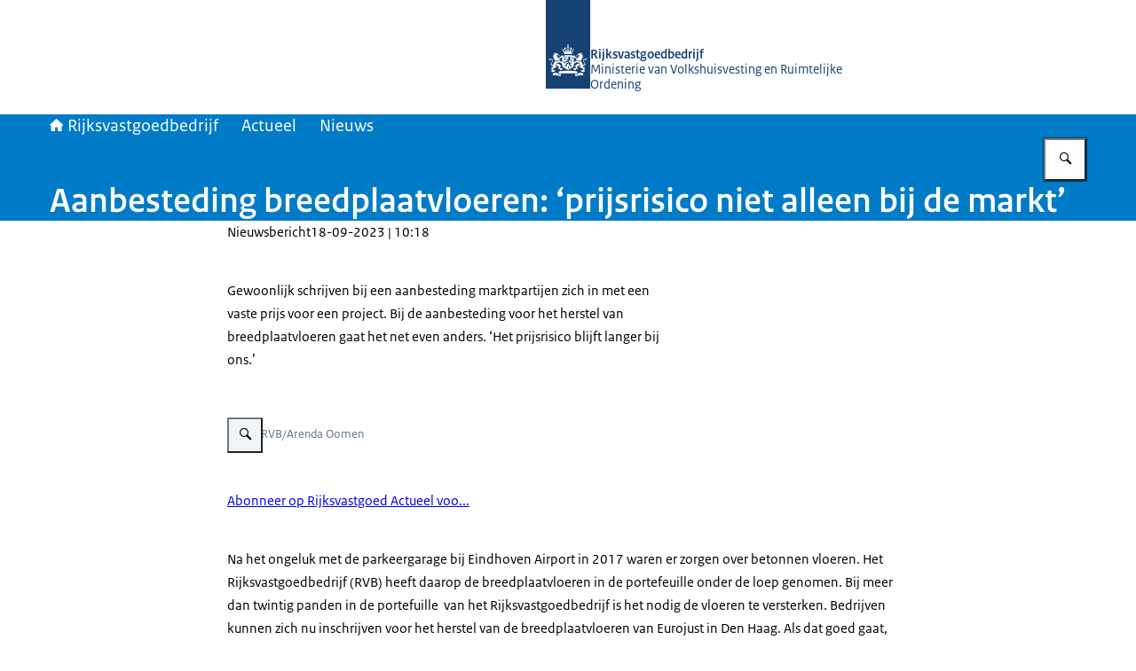

--- FILE ---
content_type: application/javascript; charset=UTF-8
request_url: https://www.rijksvastgoedbedrijf.nl/_next/static/chunks/83ac7faaad734725.js
body_size: 29073
content:
(globalThis.TURBOPACK||(globalThis.TURBOPACK=[])).push(["object"==typeof document?document.currentScript:void 0,706737,e=>{"use strict";var t=e.i(315083),r=e.i(264458),n=e.i(236786),a=e.i(546915);e.s(["default",0,({label:e,searchButtonText:i,clearInputText:s,actionUrl:o,isAlwaysOpen:l,maxLength:u})=>{let c=(0,n.useId)(),[d,f]=(0,n.useState)(l),[p,h]=(0,n.useState)(""),m=(0,n.useRef)(null),y=(0,n.useRef)(null),b=0===p.length,v=(0,n.useEffectEvent)(()=>{f(l)});return(0,n.useEffect)(()=>{b&&!d&&v()},[b,d]),(0,t.jsxs)("form",{className:(0,r.default)("search-bar",{"is-open":d||l}),role:"search",action:o,children:[(0,t.jsx)("label",{className:"search-bar__label screen-reader-only",htmlFor:c,children:e}),(0,t.jsxs)("div",{className:"search-bar__input-container",children:[(0,t.jsx)("input",{type:"text",name:"q",value:p,onChange:e=>h(e.target.value),onBlur:e=>{let t=e.relatedTarget===y.current;!l&&d&&b&&!t&&f(!1)},className:(0,r.default)("text-input","search-bar__input",{"has-clear-button":!b}),id:c,tabIndex:l||d?void 0:-1,ref:m,maxLength:u}),!b&&(0,t.jsx)(a.default,{onClick:()=>{h(""),m.current&&m.current.focus()},variant:"default",size:"medium",iconName:"times",text:s,hasIconOnly:!0,className:"search-bar__clear-button"})]}),(0,t.jsx)(a.default,{type:d?"submit":"button",onClick:e=>{d||(e.preventDefault(),f(!0),m.current?.focus())},variant:"default",size:"medium",iconName:"search",text:i,hasIconOnly:!0,className:"search-bar__submit-button",...!l?{ariaControls:c,ariaExpanded:d}:{},ref:y})]})}])},877678,e=>{"use strict";e.s(["default",0,e=>{var t;let r;e.preventDefault();let n=(r=(t=e.currentTarget.href).indexOf("#"))>=0?t.slice(r+1):void 0;if(n){let e=document.getElementById(n);e&&(e.scrollIntoView({behavior:"smooth"}),e.focus())}}],877678)},787657,e=>{"use strict";var t=e.i(315083);e.i(67354);var r=e.i(616257),n=e.i(546915),a=e.i(877678);e.s(["default",0,()=>{let{t:e}=(0,r.useTranslation)();return(0,t.jsx)(n.default,{variant:"default",href:"#main-content",className:"site-header__skip-link",text:e("siteHeader.skipToContentText"),onClick:a.default})}])},146007,e=>{"use strict";var t=e.i(315083),r=e.i(163363),n=e.i(482231),a=e.i(640437);function i(e){let t,r,a,i,s,o,l,u,c,d,{swiper:f,extendParams:p,on:h,emit:m,params:y}=e;f.autoplay={running:!1,paused:!1,timeLeft:0},p({autoplay:{enabled:!1,delay:3e3,waitForTransition:!0,disableOnInteraction:!1,stopOnLastSlide:!1,reverseDirection:!1,pauseOnMouseEnter:!1}});let b=y&&y.autoplay?y.autoplay.delay:3e3,v=y&&y.autoplay?y.autoplay.delay:3e3,g=new Date().getTime();function x(e){!f||f.destroyed||!f.wrapperEl||e.target!==f.wrapperEl||(f.wrapperEl.removeEventListener("transitionend",x),d||e.detail&&e.detail.bySwiperTouchMove||j())}let _=()=>{if(f.destroyed||!f.autoplay.running)return;f.autoplay.paused?i=!0:i&&(v=a,i=!1);let e=f.autoplay.paused?a:g+v-new Date().getTime();f.autoplay.timeLeft=e,m("autoplayTimeLeft",e,e/b),r=requestAnimationFrame(()=>{_()})},T=e=>{if(f.destroyed||!f.autoplay.running)return;cancelAnimationFrame(r),_();let n=void 0===e?f.params.autoplay.delay:e;b=f.params.autoplay.delay,v=f.params.autoplay.delay;let i=(()=>{let e;if(e=f.virtual&&f.params.virtual.enabled?f.slides.find(e=>e.classList.contains("swiper-slide-active")):f.slides[f.activeIndex])return parseInt(e.getAttribute("data-swiper-autoplay"),10)})();!Number.isNaN(i)&&i>0&&void 0===e&&(n=i,b=i,v=i),a=n;let s=f.params.speed,o=()=>{f&&!f.destroyed&&(f.params.autoplay.reverseDirection?!f.isBeginning||f.params.loop||f.params.rewind?(f.slidePrev(s,!0,!0),m("autoplay")):f.params.autoplay.stopOnLastSlide||(f.slideTo(f.slides.length-1,s,!0,!0),m("autoplay")):!f.isEnd||f.params.loop||f.params.rewind?(f.slideNext(s,!0,!0),m("autoplay")):f.params.autoplay.stopOnLastSlide||(f.slideTo(0,s,!0,!0),m("autoplay")),f.params.cssMode&&(g=new Date().getTime(),requestAnimationFrame(()=>{T()})))};return n>0?(clearTimeout(t),t=setTimeout(()=>{o()},n)):requestAnimationFrame(()=>{o()}),n},O=()=>{g=new Date().getTime(),f.autoplay.running=!0,T(),m("autoplayStart")},w=()=>{f.autoplay.running=!1,clearTimeout(t),cancelAnimationFrame(r),m("autoplayStop")},E=(e,r)=>{if(f.destroyed||!f.autoplay.running)return;clearTimeout(t),e||(c=!0);let n=()=>{m("autoplayPause"),f.params.autoplay.waitForTransition?f.wrapperEl.addEventListener("transitionend",x):j()};if(f.autoplay.paused=!0,r){u&&(a=f.params.autoplay.delay),u=!1,n();return}a=(a||f.params.autoplay.delay)-(new Date().getTime()-g),f.isEnd&&a<0&&!f.params.loop||(a<0&&(a=0),n())},j=()=>{f.isEnd&&a<0&&!f.params.loop||f.destroyed||!f.autoplay.running||(g=new Date().getTime(),c?(c=!1,T(a)):T(),f.autoplay.paused=!1,m("autoplayResume"))},S=()=>{if(f.destroyed||!f.autoplay.running)return;let e=(0,n.g)();"hidden"===e.visibilityState&&(c=!0,E(!0)),"visible"===e.visibilityState&&j()},A=e=>{"mouse"!==e.pointerType||(c=!0,d=!0,f.animating||f.autoplay.paused||E(!0))},k=e=>{"mouse"===e.pointerType&&(d=!1,f.autoplay.paused&&j())};h("init",()=>{f.params.autoplay.enabled&&(f.params.autoplay.pauseOnMouseEnter&&(f.el.addEventListener("pointerenter",A),f.el.addEventListener("pointerleave",k)),(0,n.g)().addEventListener("visibilitychange",S),O())}),h("destroy",()=>{f.el&&"string"!=typeof f.el&&(f.el.removeEventListener("pointerenter",A),f.el.removeEventListener("pointerleave",k)),(0,n.g)().removeEventListener("visibilitychange",S),f.autoplay.running&&w()}),h("_freeModeStaticRelease",()=>{(o||c)&&j()}),h("_freeModeNoMomentumRelease",()=>{f.params.autoplay.disableOnInteraction?w():E(!0,!0)}),h("beforeTransitionStart",(e,t,r)=>{!f.destroyed&&f.autoplay.running&&(r||!f.params.autoplay.disableOnInteraction?E(!0,!0):w())}),h("sliderFirstMove",()=>{if(!f.destroyed&&f.autoplay.running){if(f.params.autoplay.disableOnInteraction)return void w();s=!0,o=!1,c=!1,l=setTimeout(()=>{c=!0,o=!0,E(!0)},200)}}),h("touchEnd",()=>{if(!f.destroyed&&f.autoplay.running&&s){if(clearTimeout(l),clearTimeout(t),f.params.autoplay.disableOnInteraction){o=!1,s=!1;return}o&&f.params.cssMode&&j(),o=!1,s=!1}}),h("slideChange",()=>{!f.destroyed&&f.autoplay.running&&(u=!0)}),Object.assign(f.autoplay,{start:O,stop:w,pause:E,resume:j})}function s(e){let{swiper:t,extendParams:r,on:n}=e;r({fadeEffect:{crossFade:!1}}),!function(e){let t,{effect:r,swiper:n,on:a,setTranslate:i,setTransition:s,overwriteParams:o,perspective:l,recreateShadows:u,getEffectParams:c}=e;a("beforeInit",()=>{if(n.params.effect!==r)return;n.classNames.push(`${n.params.containerModifierClass}${r}`),l&&l()&&n.classNames.push(`${n.params.containerModifierClass}3d`);let e=o?o():{};Object.assign(n.params,e),Object.assign(n.originalParams,e)}),a("setTranslate _virtualUpdated",()=>{n.params.effect===r&&i()}),a("setTransition",(e,t)=>{n.params.effect===r&&s(t)}),a("transitionEnd",()=>{n.params.effect===r&&u&&c&&c().slideShadows&&(n.slides.forEach(e=>{e.querySelectorAll(".swiper-slide-shadow-top, .swiper-slide-shadow-right, .swiper-slide-shadow-bottom, .swiper-slide-shadow-left").forEach(e=>e.remove())}),u())}),a("virtualUpdate",()=>{n.params.effect===r&&(n.slides.length||(t=!0),requestAnimationFrame(()=>{t&&n.slides&&n.slides.length&&(i(),t=!1)}))})}({effect:"fade",swiper:t,on:n,setTranslate:()=>{let{slides:e}=t;t.params.fadeEffect;for(let r=0;r<e.length;r+=1){let e=t.slides[r],n=-e.swiperSlideOffset;t.params.virtualTranslate||(n-=t.translate);let i=0;t.isHorizontal()||(i=n,n=0);let s=t.params.fadeEffect.crossFade?Math.max(1-Math.abs(e.progress),0):1+Math.min(Math.max(e.progress,-1),0),o=function(e,t){let r=(0,a.g)(t);return r!==t&&(r.style.backfaceVisibility="hidden",r.style["-webkit-backface-visibility"]="hidden"),r}(0,e);o.style.opacity=s,o.style.transform=`translate3d(${n}px, ${i}px, 0px)`}},setTransition:e=>{let r=t.slides.map(e=>(0,a.g)(e));r.forEach(t=>{t.style.transitionDuration=`${e}ms`}),function(e){let{swiper:t,duration:r,transformElements:n,allSlides:i}=e,{activeIndex:s}=t;if(t.params.virtualTranslate&&0!==r){let e=!1;(i?n:n.filter(e=>{let r=e.classList.contains("swiper-slide-transform")?e.parentElement?e.parentElement:t.slides.find(t=>t.shadowRoot&&t.shadowRoot===e.parentNode):e;return t.getSlideIndex(r)===s})).forEach(r=>{(0,a.l)(r,()=>{if(e||!t||t.destroyed)return;e=!0,t.animating=!1;let r=new window.CustomEvent("transitionend",{bubbles:!0,cancelable:!0});t.wrapperEl.dispatchEvent(r)})})}}({swiper:t,duration:e,transformElements:r,allSlides:!0})},overwriteParams:()=>({slidesPerView:1,slidesPerGroup:1,watchSlidesProgress:!0,spaceBetween:0,virtualTranslate:!t.params.cssMode})})}var o=e.i(440085),l=e.i(767128),u=e.i(529981),c=e.i(878010);let d=({image:e})=>(0,t.jsxs)("figure",{className:"hero__image",children:[(0,t.jsx)(u.default,{src:e.src,alt:e.alt||"",quality:c.nextImageQuality.HIGH,fill:!0,sizes:"100vw",priority:e.priority}),e.credits&&(0,t.jsx)("figcaption",{className:"hero__credits",children:e.credits})]});var f=e.i(236786),p=e.i(546915);let h=({isAutoPlayEnabled:e,ariaLabels:r})=>{let n=(0,o.useSwiper)(),a=(0,f.useMemo)(()=>void 0!==globalThis.window&&"function"==typeof globalThis.window.matchMedia&&globalThis.window.matchMedia("(prefers-reduced-motion: reduce)").matches,[]),[i,s]=(0,f.useState)(!a||e);return(0,f.useEffect)(()=>{n.destroyed||(!e||a)&&n.autoplay.stop()},[a,e,n]),(0,t.jsx)(p.default,{text:i?r.heroSliderButtonPause:r.heroSliderButtonPlay,hasIconOnly:!0,iconName:i?"pause":"play",size:"small",type:"button",onClick:()=>{i?n.autoplay.pause():n.autoplay.start(),s(!i)},className:"hero__slider-button",variant:"default"})};e.s(["default",0,({images:e,hasContentOnMobile:n,ariaLabels:a})=>{let u=(0,r.useMediaQuery)(l.default.untilLarge),c=e.length>1&&!n&&!u,f=e.length>1&&!u;return(0,t.jsx)("div",{className:"hero__slider",children:(0,t.jsxs)(o.Swiper,{modules:[i,s],spaceBetween:50,slidesPerView:1,autoplay:{delay:8e3},effect:"fade",fadeEffect:{crossFade:!0},loop:e.length>1,children:[e.map((e,r)=>(0,t.jsx)(o.SwiperSlide,{children:(0,t.jsx)(d,{image:e})},r)),c&&(0,t.jsx)("div",{className:"hero__slider-button-container",children:(0,t.jsx)(h,{isAutoPlayEnabled:f,ariaLabels:a})})]})})}],146007)},243472,e=>{"use strict";let t=e=>crypto.getRandomValues(new Uint8Array(e)),r=(e,t,r)=>{let n=(2<<Math.log(e.length-1)/Math.LN2)-1,a=-~(1.6*n*t/e.length);return (i=t)=>{let s="";for(;;){let t=r(a),o=0|a;for(;o--;)if((s+=e[t[o]&n]||"").length===i)return s}}},n=(e,n=21)=>r(e,n,t),a=(e=21)=>crypto.getRandomValues(new Uint8Array(e)).reduce((e,t)=>((t&=63)<36?e+=t.toString(36):t<62?e+=(t-26).toString(36).toUpperCase():t>62?e+="-":e+="_",e),"");e.s(["customAlphabet",()=>n,"customRandom",()=>r,"nanoid",()=>a,"random",()=>t],326674),e.i(326674),e.s(["customAlphabet",()=>n,"customRandom",()=>r,"nanoid",()=>a,"random",()=>t,"urlAlphabet",()=>"useandom-26T198340PX75pxJACKVERYMINDBUSHWOLF_GQZbfghjklqvwyzrict"],243472)},130067,(e,t,r)=>{"use strict";Object.defineProperty(r,"__esModule",{value:!0}),r.headerDefaults=r.eventDefaults=void 0;var n=e.r(243472);r.headerDefaults=function(){return{productId:"adamgibbons/ics",method:"PUBLISH"}},r.eventDefaults=function(){return{title:"Untitled event",uid:(0,n.nanoid)(),timestamp:Date.now()}}},901289,(e,t,r)=>{"use strict";Object.defineProperty(r,"__esModule",{value:!0}),r.buildEvent=function(){var e=arguments.length>0&&void 0!==arguments[0]?arguments[0]:{};return i(Object.assign({},(0,n.eventDefaults)(),e))},r.buildHeader=function(){var e=arguments.length>0&&void 0!==arguments[0]?arguments[0]:{};return i(Object.assign({},(0,n.headerDefaults)(),e))};var n=e.r(130067);function a(e){return(a="function"==typeof Symbol&&"symbol"==typeof Symbol.iterator?function(e){return typeof e}:function(e){return e&&"function"==typeof Symbol&&e.constructor===Symbol&&e!==Symbol.prototype?"symbol":typeof e})(e)}function i(e){return Object.entries(e).reduce(function(e,t){var r,n,i,s;return void 0!==t[1]?Object.assign(e,(r={},n=t[0],i=t[1],(s=function(e,t){if("object"!==a(e)||null===e)return e;var r=e[Symbol.toPrimitive];if(void 0!==r){var n=r.call(e,t||"default");if("object"!==a(n))return n;throw TypeError("@@toPrimitive must return a primitive value.")}return("string"===t?String:Number)(e)}(n,"string"),(n="symbol"===a(s)?s:String(s))in r)?Object.defineProperty(r,n,{value:i,enumerable:!0,configurable:!0,writable:!0}):r[n]=i,r)):e},{})}},227528,(e,t,r)=>{"use strict";function n(e,t){return function(e){if(Array.isArray(e))return e}(e)||function(e,t){var r=null==e?null:"undefined"!=typeof Symbol&&e[Symbol.iterator]||e["@@iterator"];if(null!=r){var n,a,i,s,o=[],l=!0,u=!1;try{if(i=(r=r.call(e)).next,0===t){if(Object(r)!==r)return;l=!1}else for(;!(l=(n=i.call(r)).done)&&(o.push(n.value),o.length!==t);l=!0);}catch(e){u=!0,a=e}finally{try{if(!l&&null!=r.return&&(s=r.return(),Object(s)!==s))return}finally{if(u)throw a}}return o}}(e,t)||function(e,t){if(e){if("string"==typeof e)return a(e,t);var r=Object.prototype.toString.call(e).slice(8,-1);if("Object"===r&&e.constructor&&(r=e.constructor.name),"Map"===r||"Set"===r)return Array.from(e);if("Arguments"===r||/^(?:Ui|I)nt(?:8|16|32)(?:Clamped)?Array$/.test(r))return a(e,t)}}(e,t)||function(){throw TypeError("Invalid attempt to destructure non-iterable instance.\nIn order to be iterable, non-array objects must have a [Symbol.iterator]() method.")}()}function a(e,t){(null==t||t>e.length)&&(t=e.length);for(var r=0,n=Array(t);r<t;r++)n[r]=e[r];return n}Object.defineProperty(r,"__esModule",{value:!0}),r.default=function(){var e=arguments.length>0&&void 0!==arguments[0]?arguments[0]:[],t=arguments.length>1&&void 0!==arguments[1]?arguments[1]:"utc",r=arguments.length>2&&void 0!==arguments[2]?arguments[2]:"local";if("string"==typeof e)return e;if(Array.isArray(e)&&3===e.length){var a=n(e,3),s=a[0],o=a[1],l=a[2];return"".concat(s).concat(i(o)).concat(i(l))}var u=new Date;if(Array.isArray(e)&&e.length>0&&e[0]){var c=n(e,6),d=c[0],f=c[1],p=c[2],h=c[3],m=void 0===h?0:h,y=c[4],b=void 0===y?0:y,v=c[5],g=void 0===v?0:v;u="local"===r?new Date(d,f-1,p,m,b,g):new Date(Date.UTC(d,f-1,p,m,b,g))}else Array.isArray(e)||(u=new Date(e));return"local"===t?""+u.getFullYear()+i(u.getMonth()+1)+i(u.getDate())+"T"+i(u.getHours())+i(u.getMinutes())+i(u.getSeconds()):""+u.getUTCFullYear()+i(u.getUTCMonth()+1)+i(u.getUTCDate())+"T"+i(u.getUTCHours())+i(u.getUTCMinutes())+i(u.getUTCSeconds())+"Z"};var i=function(e){return e<10?"0".concat(e):"".concat(e)}},189382,(e,t,r)=>{"use strict";Object.defineProperty(r,"__esModule",{value:!0}),r.default=function(e){var t=e.lat,r=e.lon;return"".concat(t,";").concat(r)}},686945,(e,t,r)=>{"use strict";Object.defineProperty(r,"__esModule",{value:!0}),r.default=function(e){return'"'.concat(e.replaceAll('"','\\"'),'"')}},942125,(e,t,r)=>{"use strict";Object.defineProperty(r,"__esModule",{value:!0}),r.default=function(e){var t=e.name,r=e.email,n=e.rsvp,i=e.dir,s=e.partstat,o=e.role,l=e.cutype,u=e.xNumGuests,c=[];return void 0!==n&&c.push(n?"RSVP=TRUE":"RSVP=FALSE"),l&&c.push("CUTYPE=".concat((0,a.default)(l))),void 0!==u&&c.push("X-NUM-GUESTS=".concat(u)),o&&c.push("ROLE=".concat((0,a.default)(o))),s&&c.push("PARTSTAT=".concat((0,a.default)(s))),i&&c.push("DIR=".concat((0,a.default)(i))),c.push("CN=".concat((0,a.default)(t||"Unnamed attendee"))),c.join(";").concat(r?":mailto:".concat(r):"")};var n,a=(n=e.r(686945))&&n.__esModule?n:{default:n}},62115,(e,t,r)=>{"use strict";Object.defineProperty(r,"__esModule",{value:!0}),r.default=function(e){var t=e.name,r=e.email,n=e.dir,i=e.sentBy,s="";return s+=n?"DIR=".concat((0,a.default)(n),";"):"",s+=i?"SENT-BY=".concat((0,a.default)("MAILTO:".concat(i)),";"):"",s+="CN=",s+=(0,a.default)(t||"Organizer"),s+=r?":MAILTO:".concat(r):""};var n,a=(n=e.r(686945))&&n.__esModule?n:{default:n}},355457,(e,t,r)=>{"use strict";var n,a,i,s;(i=n||(n={}))[i.HIGH_SURROGATE_START=55296]="HIGH_SURROGATE_START",i[i.HIGH_SURROGATE_END=56319]="HIGH_SURROGATE_END",i[i.LOW_SURROGATE_START=56320]="LOW_SURROGATE_START",i[i.REGIONAL_INDICATOR_START=127462]="REGIONAL_INDICATOR_START",i[i.REGIONAL_INDICATOR_END=127487]="REGIONAL_INDICATOR_END",i[i.FITZPATRICK_MODIFIER_START=127995]="FITZPATRICK_MODIFIER_START",i[i.FITZPATRICK_MODIFIER_END=127999]="FITZPATRICK_MODIFIER_END",i[i.VARIATION_MODIFIER_START=65024]="VARIATION_MODIFIER_START",i[i.VARIATION_MODIFIER_END=65039]="VARIATION_MODIFIER_END",i[i.DIACRITICAL_MARKS_START=8400]="DIACRITICAL_MARKS_START",i[i.DIACRITICAL_MARKS_END=8447]="DIACRITICAL_MARKS_END",i[i.SUBDIVISION_INDICATOR_START=127988]="SUBDIVISION_INDICATOR_START",i[i.TAGS_START=917504]="TAGS_START",i[i.TAGS_END=917631]="TAGS_END",i[i.ZWJ=8205]="ZWJ";let o=Object.freeze([776,2359,2367,2984,3007,3021,3633,3635,3648,3657,4352,4449,4520]);function l(e){if("string"!=typeof e)throw TypeError("string cannot be undefined or null");let t=[],r=0,n=0;for(;r<e.length;){var a,i,s,l;n+=function(e,t){let r,n=t[e];if(!(n&&function(e,t,r){return e>=t&&e<=r}(n[0].charCodeAt(0),55296,56319))||e===t.length-1)return 1;let a=n+t[e+1],i=t.substring(e+2,e+5);return u(a)&&u(i)?4:function(e,t,r){return e>=t&&e<=r}(c(a),127988,127988)&&(r=i.codePointAt(0),"string"==typeof i&&"number"==typeof r&&function(e,t,r){return e>=t&&e<=r}(r,917504,917631))?t.slice(e).indexOf(String.fromCodePoint(917631))+2:function(e,t,r){return e>=t&&e<=r}(c(i),127995,127999)?4:2}(r+n,e),"string"==typeof(a=e[r+n])&&o.includes(a.charCodeAt(0))&&n++,"string"==typeof(i=e[r+n])&&function(e,t,r){return e>=t&&e<=r}(i.charCodeAt(0),65024,65039)&&n++,"string"==typeof(s=e[r+n])&&function(e,t,r){return e>=t&&e<=r}(s.charCodeAt(0),8400,8447)&&n++,"string"==typeof(l=e[r+n])&&8205===l.charCodeAt(0)?n++:(t.push(e.substring(r,r+n)),r+=n,n=0)}return t}function u(e){var t;return(t=c(e))>=127462&&t<=127487}function c(e){return(e.charCodeAt(0)-55296<<10)+(e.charCodeAt(1)-56320)+65536}function d(e,t,r){let n=l(e);if(void 0===t)return e;if(t>=n.length)return"";let a=n.length-t,i=t+(void 0===r?a:r);return i>t+a&&(i=void 0),n.slice(t,i).join("")}(s=a||(a={}))[s.unit_1=1]="unit_1",s[s.unit_2=2]="unit_2",s[s.unit_4=4]="unit_4",Object.defineProperty(l,"runes",{value:l}),Object.defineProperty(l,"default",{value:l}),Object.defineProperty(l,"__esModule",{value:!0}),Object.defineProperty(l,"substr",{value:d}),Object.defineProperty(l,"substring",{value:d}),Object.defineProperty(l,"EnumRunesCode",{value:n}),Object.defineProperty(l,"EnumCodeUnits",{value:a}),Object.defineProperty(l,"GRAPHEMES",{value:o}),t.exports=l},389685,(e,t,r)=>{"use strict";t.exports=e.r(355457)},193748,(e,t,r)=>{"use strict";Object.defineProperty(r,"__esModule",{value:!0}),r.default=function(e){for(var t=[],r=75;(0,n.runes)(e).length>r;)t.push((0,n.substring)(e,0,r)),e=(0,n.substring)(e,r),r=74;return t.push(e),t.join("\r\n	")};var n=e.r(389685)},258581,(e,t,r)=>{"use strict";Object.defineProperty(r,"__esModule",{value:!0}),r.default=function(e){return e.replace(/\r?\n/gm,"\\n")}},204726,(e,t,r)=>{"use strict";Object.defineProperty(r,"__esModule",{value:!0}),r.default=function(){var e=arguments.length>0&&void 0!==arguments[0]?arguments[0]:{},t=e.action,r=e.repeat,s=e.description,l=e.duration,u=e.attach,c=e.attachType,d=e.trigger,f=e.summary,p="BEGIN:VALARM\r\n";return p+=(0,a.default)("ACTION:".concat((0,i.default)(t.toUpperCase())))+"\r\n",p+=r?(0,a.default)("REPEAT:".concat(r))+"\r\n":"",p+=s?(0,a.default)("DESCRIPTION:".concat((0,i.default)(s)))+"\r\n":"",p+=l?(0,a.default)("DURATION:".concat(o(l)))+"\r\n":"",p+=u?(0,a.default)((0,i.default)("ATTACH;".concat(c||"FMTTYPE=audio/basic",":").concat(u)))+"\r\n":"",p+=d?function(e){var t="";if(Array.isArray(e)||"number"==typeof e||"string"==typeof e)t="TRIGGER;VALUE=DATE-TIME:".concat((0,i.default)((0,n.default)(e)),"\r\n");else{var r=e.before?"-":"";t="TRIGGER:".concat((0,i.default)(r+o(e)),"\r\n")}return t}(d):"",p+=f?(0,a.default)("SUMMARY:".concat((0,i.default)(f)))+"\r\n":"",p+="END:VALARM\r\n"};var n=s(e.r(227528)),a=s(e.r(193748)),i=s(e.r(258581));function s(e){return e&&e.__esModule?e:{default:e}}function o(e){var t=e.weeks,r=e.days,n=e.hours,a=e.minutes,i=e.seconds,s="P";return s+=t?"".concat(t,"W"):"",s+=r?"".concat(r,"D"):"",s+="T",s+=n?"".concat(n,"H"):"",s+=a?"".concat(a,"M"):"",s+=i?"".concat(i,"S"):""}},861046,(e,t,r)=>{"use strict";Object.defineProperty(r,"__esModule",{value:!0}),r.default=function(e){return e.replace(/\\/gm,"\\\\").replace(/\r?\n/gm,"\\n").replace(/;/gm,"\\;").replace(/,/gm,"\\,")}},873478,(e,t,r)=>{"use strict";Object.defineProperty(r,"__esModule",{value:!0}),r.default=function(e){return(0,a.default)(e)};var n,a=(n=e.r(861046))&&n.__esModule?n:{default:n}},167233,(e,t,r)=>{"use strict";Object.defineProperty(r,"__esModule",{value:!0}),r.default=function(e){return(0,a.default)(e)};var n,a=(n=e.r(861046))&&n.__esModule?n:{default:n}},574572,(e,t,r)=>{"use strict";Object.defineProperty(r,"__esModule",{value:!0}),r.default=function(){var e=arguments.length>0&&void 0!==arguments[0]?arguments[0]:{},t=e.weeks,r=e.days,n=e.hours,a=e.minutes,i=e.seconds,s="P";return s+=t?"".concat(t,"W"):"",s+=r?"".concat(r,"D"):"",s+="T",s+=n?"".concat(n,"H"):"",s+=a?"".concat(a,"M"):"",s+=i?"".concat(i,"S"):""}},744051,(e,t,r)=>{"use strict";Object.defineProperty(r,"__esModule",{value:!0}),r.default=function(e){return(0,a.default)(e)};var n,a=(n=e.r(861046))&&n.__esModule?n:{default:n}},105670,(e,t,r)=>{"use strict";Object.defineProperty(r,"__esModule",{value:!0}),Object.defineProperty(r,"encodeParamValue",{enumerable:!0,get:function(){return p.default}}),Object.defineProperty(r,"foldLine",{enumerable:!0,get:function(){return d.default}}),Object.defineProperty(r,"formatDate",{enumerable:!0,get:function(){return n.default}}),Object.defineProperty(r,"formatDuration",{enumerable:!0,get:function(){return c.default}}),Object.defineProperty(r,"setAlarm",{enumerable:!0,get:function(){return o.default}}),Object.defineProperty(r,"setContact",{enumerable:!0,get:function(){return i.default}}),Object.defineProperty(r,"setDescription",{enumerable:!0,get:function(){return l.default}}),Object.defineProperty(r,"setGeolocation",{enumerable:!0,get:function(){return a.default}}),Object.defineProperty(r,"setLocation",{enumerable:!0,get:function(){return f.default}}),Object.defineProperty(r,"setOrganizer",{enumerable:!0,get:function(){return s.default}}),Object.defineProperty(r,"setSummary",{enumerable:!0,get:function(){return u.default}});var n=h(e.r(227528)),a=h(e.r(189382)),i=h(e.r(942125)),s=h(e.r(62115)),o=h(e.r(204726)),l=h(e.r(873478)),u=h(e.r(167233)),c=h(e.r(574572)),d=h(e.r(193748)),f=h(e.r(744051)),p=h(e.r(686945));function h(e){return e&&e.__esModule?e:{default:e}}},8623,(e,t,r)=>{"use strict";Object.defineProperty(r,"__esModule",{value:!0}),r.formatEvent=function(){var e=arguments.length>0&&void 0!==arguments[0]?arguments[0]:{},t=e.title,r=e.uid,n=e.sequence,s=e.timestamp,o=e.start,l=e.startType,u=e.startInputType,c=e.startOutputType,d=e.duration,f=e.end,p=e.endInputType,h=e.endOutputType,m=e.description,y=e.url,b=e.geo,v=e.location,g=e.status,x=e.categories,_=e.organizer,T=e.attendees,O=e.alarms,w=e.recurrenceRule,E=e.exclusionDates,j=e.busyStatus,S=e.transp,A=e.classification,k=e.created,D=e.lastModified,I=e.htmlContent,N="";return N+="BEGIN:VEVENT\r\n",N+=(0,a.foldLine)("UID:".concat((0,i.default)(r)))+"\r\n",N+=t?(0,a.foldLine)("SUMMARY:".concat((0,i.default)((0,a.setSummary)(t))))+"\r\n":"",N+=(0,a.foldLine)("DTSTAMP:".concat((0,i.default)((0,a.formatDate)(s))))+"\r\n",N+=(0,a.foldLine)("DTSTART".concat(o&&3==o.length?";VALUE=DATE":"",":").concat((0,i.default)((0,a.formatDate)(o,c||l,u))))+"\r\n",(!f||3!==f.length||o.length!==f.length||o.some(function(e,t){return e!==f[t]}))&&f&&(N+=(0,a.foldLine)("DTEND".concat(3===f.length?";VALUE=DATE":"",":").concat((0,i.default)((0,a.formatDate)(f,h||c||l,p||u))))+"\r\n"),N+=void 0!==n?"SEQUENCE:".concat(n,"\r\n"):"",N+=m?(0,a.foldLine)("DESCRIPTION:".concat((0,i.default)((0,a.setDescription)(m))))+"\r\n":"",N+=y?(0,a.foldLine)("URL:".concat((0,i.default)(y)))+"\r\n":"",N+=b?(0,a.foldLine)("GEO:".concat((0,a.setGeolocation)(b)))+"\r\n":"",N+=v?(0,a.foldLine)("LOCATION:".concat((0,i.default)((0,a.setLocation)(v))))+"\r\n":"",N+=g?(0,a.foldLine)("STATUS:".concat((0,i.default)(g)))+"\r\n":"",N+=x?(0,a.foldLine)("CATEGORIES:".concat((0,i.default)(x.join(","))))+"\r\n":"",N+=_?(0,a.foldLine)("ORGANIZER;".concat((0,a.setOrganizer)(_)))+"\r\n":"",N+=j?(0,a.foldLine)("X-MICROSOFT-CDO-BUSYSTATUS:".concat((0,i.default)(j)))+"\r\n":"",N+=S?(0,a.foldLine)("TRANSP:".concat((0,i.default)(S)))+"\r\n":"",N+=A?(0,a.foldLine)("CLASS:".concat((0,i.default)(A)))+"\r\n":"",N+=k?"CREATED:"+(0,i.default)((0,a.formatDate)(k))+"\r\n":"",N+=D?"LAST-MODIFIED:"+(0,i.default)((0,a.formatDate)(D))+"\r\n":"",N+=I?(0,a.foldLine)("X-ALT-DESC;FMTTYPE=text/html:".concat((0,i.default)(I)))+"\r\n":"",T&&T.forEach(function(e){N+=(0,a.foldLine)("ATTENDEE;".concat((0,i.default)((0,a.setContact)(e))))+"\r\n"}),N+=w?(0,a.foldLine)("RRULE:".concat((0,i.default)(w)))+"\r\n":"",N+=E?(0,a.foldLine)("EXDATE:".concat((0,i.default)(E.map(function(e){return(0,a.formatDate)(e)}).join(","))))+"\r\n":"",N+=d?(0,a.foldLine)("DURATION:".concat((0,a.formatDuration)(d)))+"\r\n":"",O&&O.forEach(function(e){N+=(0,a.setAlarm)(e)}),N+="END:VEVENT\r\n"},r.formatFooter=function(){return"END:VCALENDAR\r\n"},r.formatHeader=function(){var e=arguments.length>0&&void 0!==arguments[0]?arguments[0]:{},t=e.productId,r=e.method,n=e.calName,s="";return s+("BEGIN:VCALENDAR\r\nVERSION:2.0\r\nCALSCALE:GREGORIAN\r\n"+(0,a.foldLine)("PRODID:".concat((0,i.default)(t)))+"\r\n"+(0,a.foldLine)("METHOD:".concat((0,i.default)(r)))+"\r\n"+(n?(0,a.foldLine)("X-WR-CALNAME:".concat((0,i.default)(n)))+"\r\n":"")+"X-PUBLISHED-TTL:PT1H\r\n")};var n,a=e.r(105670),i=(n=e.r(258581))&&n.__esModule?n:{default:n}},979546,(e,t,r)=>{"use strict";function n(e){this._maxSize=e,this.clear()}n.prototype.clear=function(){this._size=0,this._values=Object.create(null)},n.prototype.get=function(e){return this._values[e]},n.prototype.set=function(e,t){return this._size>=this._maxSize&&this.clear(),!(e in this._values)&&this._size++,this._values[e]=t};var a=/[^.^\]^[]+|(?=\[\]|\.\.)/g,i=/^\d+$/,s=/^\d/,o=/[~`!#$%\^&*+=\-\[\]\\';,/{}|\\":<>\?]/g,l=/^\s*(['"]?)(.*?)(\1)\s*$/,u=new n(512),c=new n(512),d=new n(512);function f(e){return u.get(e)||u.set(e,p(e).map(function(e){return e.replace(l,"$2")}))}function p(e){return e.match(a)||[""]}function h(e){return"string"==typeof e&&e&&-1!==["'",'"'].indexOf(e.charAt(0))}t.exports={Cache:n,split:p,normalizePath:f,setter:function(e){var t=f(e);return c.get(e)||c.set(e,function(e,r){for(var n=0,a=t.length,i=e;n<a-1;){var s=t[n];if("__proto__"===s||"constructor"===s||"prototype"===s)return e;i=i[t[n++]]}i[t[n]]=r})},getter:function(e,t){var r=f(e);return d.get(e)||d.set(e,function(e){for(var n=0,a=r.length;n<a;)if(null==e&&t)return;else e=e[r[n++]];return e})},join:function(e){return e.reduce(function(e,t){return e+(h(t)||i.test(t)?"["+t+"]":(e?".":"")+t)},"")},forEach:function(e,t,r){!function(e,t,r){var n,a,l,u,c=e.length;for(a=0;a<c;a++)(n=e[a])&&(function(e){return!h(e)&&(e.match(s)&&!e.match(i)||o.test(e))}(n)&&(n='"'+n+'"'),l=!(u=h(n))&&/^\d+$/.test(n),t.call(r,n,u,l,a,e))}(Array.isArray(e)?e:p(e),t,r)}}},950434,(e,t,r)=>{let n=/[A-Z\xc0-\xd6\xd8-\xde]?[a-z\xdf-\xf6\xf8-\xff]+(?:['’](?:d|ll|m|re|s|t|ve))?(?=[\xac\xb1\xd7\xf7\x00-\x2f\x3a-\x40\x5b-\x60\x7b-\xbf\u2000-\u206f \t\x0b\f\xa0\ufeff\n\r\u2028\u2029\u1680\u180e\u2000\u2001\u2002\u2003\u2004\u2005\u2006\u2007\u2008\u2009\u200a\u202f\u205f\u3000]|[A-Z\xc0-\xd6\xd8-\xde]|$)|(?:[A-Z\xc0-\xd6\xd8-\xde]|[^\ud800-\udfff\xac\xb1\xd7\xf7\x00-\x2f\x3a-\x40\x5b-\x60\x7b-\xbf\u2000-\u206f \t\x0b\f\xa0\ufeff\n\r\u2028\u2029\u1680\u180e\u2000\u2001\u2002\u2003\u2004\u2005\u2006\u2007\u2008\u2009\u200a\u202f\u205f\u3000\d+\u2700-\u27bfa-z\xdf-\xf6\xf8-\xffA-Z\xc0-\xd6\xd8-\xde])+(?:['’](?:D|LL|M|RE|S|T|VE))?(?=[\xac\xb1\xd7\xf7\x00-\x2f\x3a-\x40\x5b-\x60\x7b-\xbf\u2000-\u206f \t\x0b\f\xa0\ufeff\n\r\u2028\u2029\u1680\u180e\u2000\u2001\u2002\u2003\u2004\u2005\u2006\u2007\u2008\u2009\u200a\u202f\u205f\u3000]|[A-Z\xc0-\xd6\xd8-\xde](?:[a-z\xdf-\xf6\xf8-\xff]|[^\ud800-\udfff\xac\xb1\xd7\xf7\x00-\x2f\x3a-\x40\x5b-\x60\x7b-\xbf\u2000-\u206f \t\x0b\f\xa0\ufeff\n\r\u2028\u2029\u1680\u180e\u2000\u2001\u2002\u2003\u2004\u2005\u2006\u2007\u2008\u2009\u200a\u202f\u205f\u3000\d+\u2700-\u27bfa-z\xdf-\xf6\xf8-\xffA-Z\xc0-\xd6\xd8-\xde])|$)|[A-Z\xc0-\xd6\xd8-\xde]?(?:[a-z\xdf-\xf6\xf8-\xff]|[^\ud800-\udfff\xac\xb1\xd7\xf7\x00-\x2f\x3a-\x40\x5b-\x60\x7b-\xbf\u2000-\u206f \t\x0b\f\xa0\ufeff\n\r\u2028\u2029\u1680\u180e\u2000\u2001\u2002\u2003\u2004\u2005\u2006\u2007\u2008\u2009\u200a\u202f\u205f\u3000\d+\u2700-\u27bfa-z\xdf-\xf6\xf8-\xffA-Z\xc0-\xd6\xd8-\xde])+(?:['’](?:d|ll|m|re|s|t|ve))?|[A-Z\xc0-\xd6\xd8-\xde]+(?:['’](?:D|LL|M|RE|S|T|VE))?|\d*(?:1ST|2ND|3RD|(?![123])\dTH)(?=\b|[a-z_])|\d*(?:1st|2nd|3rd|(?![123])\dth)(?=\b|[A-Z_])|\d+|(?:[\u2700-\u27bf]|(?:\ud83c[\udde6-\uddff]){2}|[\ud800-\udbff][\udc00-\udfff])[\ufe0e\ufe0f]?(?:[\u0300-\u036f\ufe20-\ufe2f\u20d0-\u20ff]|\ud83c[\udffb-\udfff])?(?:\u200d(?:[^\ud800-\udfff]|(?:\ud83c[\udde6-\uddff]){2}|[\ud800-\udbff][\udc00-\udfff])[\ufe0e\ufe0f]?(?:[\u0300-\u036f\ufe20-\ufe2f\u20d0-\u20ff]|\ud83c[\udffb-\udfff])?)*/g,a=e=>e.match(n)||[],i=e=>e[0].toUpperCase()+e.slice(1),s=(e,t)=>a(e).join(t).toLowerCase(),o=e=>a(e).reduce((e,t)=>`${e}${!e?t.toLowerCase():t[0].toUpperCase()+t.slice(1).toLowerCase()}`,"");t.exports={words:a,upperFirst:i,camelCase:o,pascalCase:e=>i(o(e)),snakeCase:e=>s(e,"_"),kebabCase:e=>s(e,"-"),sentenceCase:e=>i(s(e," ")),titleCase:e=>a(e).map(i).join(" ")}},427001,(e,t,r)=>{function n(e,t){var r=e.length,n=Array(r),a={},i=r,s=function(e){for(var t=new Map,r=0,n=e.length;r<n;r++){var a=e[r];t.has(a[0])||t.set(a[0],new Set),t.has(a[1])||t.set(a[1],new Set),t.get(a[0]).add(a[1])}return t}(t),o=function(e){for(var t=new Map,r=0,n=e.length;r<n;r++)t.set(e[r],r);return t}(e);for(t.forEach(function(e){if(!o.has(e[0])||!o.has(e[1]))throw Error("Unknown node. There is an unknown node in the supplied edges.")});i--;)a[i]||function e(t,i,l){if(l.has(t)){var u;try{u=", node was:"+JSON.stringify(t)}catch(e){u=""}throw Error("Cyclic dependency"+u)}if(!o.has(t))throw Error("Found unknown node. Make sure to provided all involved nodes. Unknown node: "+JSON.stringify(t));if(!a[i]){a[i]=!0;var c=s.get(t)||new Set;if(i=(c=Array.from(c)).length){l.add(t);do{var d=c[--i];e(d,o.get(d),l)}while(i)l.delete(t)}n[--r]=t}}(e[i],i,new Set);return n}t.exports=function(e){return n(function(e){for(var t=new Set,r=0,n=e.length;r<n;r++){var a=e[r];t.add(a[0]),t.add(a[1])}return Array.from(t)}(e),e)},t.exports.array=n},213596,e=>{"use strict";let t,r,n;var a=e.i(979546),i=e.i(950434),s=e.i(427001);let o=Object.prototype.toString,l=Error.prototype.toString,u=RegExp.prototype.toString,c="undefined"!=typeof Symbol?Symbol.prototype.toString:()=>"",d=/^Symbol\((.*)\)(.*)$/;function f(e,t=!1){if(null==e||!0===e||!1===e)return""+e;let r=typeof e;if("number"===r)return e!=+e?"NaN":0===e&&1/e<0?"-0":""+e;if("string"===r)return t?`"${e}"`:e;if("function"===r)return"[Function "+(e.name||"anonymous")+"]";if("symbol"===r)return c.call(e).replace(d,"Symbol($1)");let n=o.call(e).slice(8,-1);return"Date"===n?isNaN(e.getTime())?""+e:e.toISOString(e):"Error"===n||e instanceof Error?"["+l.call(e)+"]":"RegExp"===n?u.call(e):null}function p(e,t){let r=f(e,t);return null!==r?r:JSON.stringify(e,function(e,r){let n=f(this[e],t);return null!==n?n:r},2)}function h(e){return null==e?[]:[].concat(e)}let m=/\$\{\s*(\w+)\s*\}/g;t=Symbol.toStringTag;class y{constructor(e,r,n,a){this.name=void 0,this.message=void 0,this.value=void 0,this.path=void 0,this.type=void 0,this.params=void 0,this.errors=void 0,this.inner=void 0,this[t]="Error",this.name="ValidationError",this.value=r,this.path=n,this.type=a,this.errors=[],this.inner=[],h(e).forEach(e=>{if(b.isError(e)){this.errors.push(...e.errors);let t=e.inner.length?e.inner:[e];this.inner.push(...t)}else this.errors.push(e)}),this.message=this.errors.length>1?`${this.errors.length} errors occurred`:this.errors[0]}}r=Symbol.hasInstance,n=Symbol.toStringTag;class b extends Error{static formatError(e,t){let r=t.label||t.path||"this";return(t=Object.assign({},t,{path:r,originalPath:t.path}),"string"==typeof e)?e.replace(m,(e,r)=>p(t[r])):"function"==typeof e?e(t):e}static isError(e){return e&&"ValidationError"===e.name}constructor(e,t,r,a,i){const s=new y(e,t,r,a);if(i)return s;super(),this.value=void 0,this.path=void 0,this.type=void 0,this.params=void 0,this.errors=[],this.inner=[],this[n]="Error",this.name=s.name,this.message=s.message,this.type=s.type,this.value=s.value,this.path=s.path,this.errors=s.errors,this.inner=s.inner,Error.captureStackTrace&&Error.captureStackTrace(this,b)}static[r](e){return y[Symbol.hasInstance](e)||super[Symbol.hasInstance](e)}}let v={default:"${path} is invalid",required:"${path} is a required field",defined:"${path} must be defined",notNull:"${path} cannot be null",oneOf:"${path} must be one of the following values: ${values}",notOneOf:"${path} must not be one of the following values: ${values}",notType:({path:e,type:t,value:r,originalValue:n})=>{let a=null!=n&&n!==r?` (cast from the value \`${p(n,!0)}\`).`:".";return"mixed"!==t?`${e} must be a \`${t}\` type, but the final value was: \`${p(r,!0)}\``+a:`${e} must match the configured type. The validated value was: \`${p(r,!0)}\``+a}},g={length:"${path} must be exactly ${length} characters",min:"${path} must be at least ${min} characters",max:"${path} must be at most ${max} characters",matches:'${path} must match the following: "${regex}"',email:"${path} must be a valid email",url:"${path} must be a valid URL",uuid:"${path} must be a valid UUID",datetime:"${path} must be a valid ISO date-time",datetime_precision:"${path} must be a valid ISO date-time with a sub-second precision of exactly ${precision} digits",datetime_offset:'${path} must be a valid ISO date-time with UTC "Z" timezone',trim:"${path} must be a trimmed string",lowercase:"${path} must be a lowercase string",uppercase:"${path} must be a upper case string"},x={min:"${path} must be greater than or equal to ${min}",max:"${path} must be less than or equal to ${max}",lessThan:"${path} must be less than ${less}",moreThan:"${path} must be greater than ${more}",positive:"${path} must be a positive number",negative:"${path} must be a negative number",integer:"${path} must be an integer"},_={min:"${path} field must be later than ${min}",max:"${path} field must be at earlier than ${max}"},T={isValue:"${path} field must be ${value}"},O={noUnknown:"${path} field has unspecified keys: ${unknown}",exact:"${path} object contains unknown properties: ${properties}"},w={min:"${path} field must have at least ${min} items",max:"${path} field must have less than or equal to ${max} items",length:"${path} must have ${length} items"},E={notType:e=>{let{path:t,value:r,spec:n}=e,a=n.types.length;if(Array.isArray(r)){if(r.length<a)return`${t} tuple value has too few items, expected a length of ${a} but got ${r.length} for value: \`${p(r,!0)}\``;if(r.length>a)return`${t} tuple value has too many items, expected a length of ${a} but got ${r.length} for value: \`${p(r,!0)}\``}return b.formatError(v.notType,e)}};var j=Object.assign(Object.create(null),{mixed:v,string:g,number:x,date:_,object:O,array:w,boolean:T,tuple:E});let S=e=>e&&e.__isYupSchema__;class A{static fromOptions(e,t){if(!t.then&&!t.otherwise)throw TypeError("either `then:` or `otherwise:` is required for `when()` conditions");let{is:r,then:n,otherwise:a}=t,i="function"==typeof r?r:(...e)=>e.every(e=>e===r);return new A(e,(e,t)=>{var r;let s=i(...e)?n:a;return null!=(r=null==s?void 0:s(t))?r:t})}constructor(e,t){this.fn=void 0,this.refs=e,this.refs=e,this.fn=t}resolve(e,t){let r=this.refs.map(e=>e.getValue(null==t?void 0:t.value,null==t?void 0:t.parent,null==t?void 0:t.context)),n=this.fn(r,e,t);if(void 0===n||n===e)return e;if(!S(n))throw TypeError("conditions must return a schema object");return n.resolve(t)}}function k(e,t){return new D(e,t)}class D{constructor(e,t={}){if(this.key=void 0,this.isContext=void 0,this.isValue=void 0,this.isSibling=void 0,this.path=void 0,this.getter=void 0,this.map=void 0,"string"!=typeof e)throw TypeError("ref must be a string, got: "+e);if(this.key=e.trim(),""===e)throw TypeError("ref must be a non-empty string");this.isContext="$"===this.key[0],this.isValue="."===this.key[0],this.isSibling=!this.isContext&&!this.isValue;let r=this.isContext?"$":this.isValue?".":"";this.path=this.key.slice(r.length),this.getter=this.path&&(0,a.getter)(this.path,!0),this.map=t.map}getValue(e,t,r){let n=this.isContext?r:this.isValue?e:t;return this.getter&&(n=this.getter(n||{})),this.map&&(n=this.map(n)),n}cast(e,t){return this.getValue(e,null==t?void 0:t.parent,null==t?void 0:t.context)}resolve(){return this}describe(){return{type:"ref",key:this.key}}toString(){return`Ref(${this.key})`}static isRef(e){return e&&e.__isYupRef}}function I(e){function t({value:t,path:r="",options:n,originalValue:a,schema:i},s,o){let l,{name:u,test:c,params:d,message:f,skipAbsent:p}=e,{parent:h,context:m,abortEarly:y=i.spec.abortEarly,disableStackTrace:v=i.spec.disableStackTrace}=n,g={value:t,parent:h,context:m};function x(e={}){let n=N(Object.assign({value:t,originalValue:a,label:i.spec.label,path:e.path||r,spec:i.spec,disableStackTrace:e.disableStackTrace||v},d,e.params),g),s=new b(b.formatError(e.message||f,n),t,n.path,e.type||u,n.disableStackTrace);return s.params=n,s}let _=y?s:o,T={path:r,parent:h,type:u,from:n.from,createError:x,resolve:e=>F(e,g),options:n,originalValue:a,schema:i},O=e=>{b.isError(e)?_(e):e?o(null):_(x())},w=e=>{b.isError(e)?_(e):s(e)};if(p&&null==t)return O(!0);try{var E;if(l=c.call(T,t,T),"function"==typeof(null==(E=l)?void 0:E.then)){if(n.sync)throw Error(`Validation test of type: "${T.type}" returned a Promise during a synchronous validate. This test will finish after the validate call has returned`);return Promise.resolve(l).then(O,w)}}catch(e){w(e);return}O(l)}return t.OPTIONS=e,t}function N(e,t){if(!e)return e;for(let r of Object.keys(e))e[r]=F(e[r],t);return e}function F(e,t){return D.isRef(e)?e.getValue(t.value,t.parent,t.context):e}function P(e,t,r,n=r){let i,s,o;return t?((0,a.forEach)(t,(a,l,u)=>{let c=l?a.slice(1,a.length-1):a,d="tuple"===(e=e.resolve({context:n,parent:i,value:r})).type,f=u?parseInt(c,10):0;if(e.innerType||d){if(d&&!u)throw Error(`Yup.reach cannot implicitly index into a tuple type. the path part "${o}" must contain an index to the tuple element, e.g. "${o}[0]"`);if(r&&f>=r.length)throw Error(`Yup.reach cannot resolve an array item at index: ${a}, in the path: ${t}. because there is no value at that index. `);i=r,r=r&&r[f],e=d?e.spec.types[f]:e.innerType}if(!u){if(!e.fields||!e.fields[c])throw Error(`The schema does not contain the path: ${t}. (failed at: ${o} which is a type: "${e.type}")`);i=r,r=r&&r[c],e=e.fields[c]}s=c,o=l?"["+a+"]":"."+a}),{schema:e,parent:i,parentPath:s}):{parent:i,parentPath:t,schema:e}}function C(e,t,r,n){return P(e,t,r,n).schema}D.prototype.__isYupRef=!0;class M extends Set{describe(){let e=[];for(let t of this.values())e.push(D.isRef(t)?t.describe():t);return e}resolveAll(e){let t=[];for(let r of this.values())t.push(e(r));return t}clone(){return new M(this.values())}merge(e,t){let r=this.clone();return e.forEach(e=>r.add(e)),t.forEach(e=>r.delete(e)),r}}function R(e,t=new Map){let r;if(S(e)||!e||"object"!=typeof e)return e;if(t.has(e))return t.get(e);if(e instanceof Date)r=new Date(e.getTime()),t.set(e,r);else if(e instanceof RegExp)r=new RegExp(e),t.set(e,r);else if(Array.isArray(e)){r=Array(e.length),t.set(e,r);for(let n=0;n<e.length;n++)r[n]=R(e[n],t)}else if(e instanceof Map)for(let[n,a]of(r=new Map,t.set(e,r),e.entries()))r.set(n,R(a,t));else if(e instanceof Set)for(let n of(r=new Set,t.set(e,r),e))r.add(R(n,t));else if(e instanceof Object)for(let[n,a]of(r={},t.set(e,r),Object.entries(e)))r[n]=R(a,t);else throw Error(`Unable to clone ${e}`);return r}function $(e,t){var r;if(!(null!=(r=e.inner)&&r.length)&&e.errors.length){let r;return r=t?`${t}.${e.path}`:e.path,e.errors.map(e=>({message:e,path:function(e){if(!(null!=e&&e.length))return;let t=[],r="",n=!1,a=!1;for(let i=0;i<e.length;i++){let s=e[i];if("["===s&&!a){r&&(t.push(...r.split(".").filter(Boolean)),r=""),n=!0;continue}if("]"===s&&!a){r&&(/^\d+$/.test(r)?t.push(r):t.push(r.replace(/^"|"$/g,"")),r=""),n=!1;continue}if('"'===s){a=!a;continue}if("."===s&&!n&&!a){r&&(t.push(r),r="");continue}r+=s}return r&&t.push(...r.split(".").filter(Boolean)),t}(r)}))}let n=t?`${t}.${e.path}`:e.path;return e.inner.flatMap(e=>$(e,n))}class L{constructor(e){this.type=void 0,this.deps=[],this.tests=void 0,this.transforms=void 0,this.conditions=[],this._mutate=void 0,this.internalTests={},this._whitelist=new M,this._blacklist=new M,this.exclusiveTests=Object.create(null),this._typeCheck=void 0,this.spec=void 0,this.tests=[],this.transforms=[],this.withMutation(()=>{this.typeError(v.notType)}),this.type=e.type,this._typeCheck=e.check,this.spec=Object.assign({strip:!1,strict:!1,abortEarly:!0,recursive:!0,disableStackTrace:!1,nullable:!1,optional:!0,coerce:!0},null==e?void 0:e.spec),this.withMutation(e=>{e.nonNullable()})}get _type(){return this.type}clone(e){if(this._mutate)return e&&Object.assign(this.spec,e),this;let t=Object.create(Object.getPrototypeOf(this));return t.type=this.type,t._typeCheck=this._typeCheck,t._whitelist=this._whitelist.clone(),t._blacklist=this._blacklist.clone(),t.internalTests=Object.assign({},this.internalTests),t.exclusiveTests=Object.assign({},this.exclusiveTests),t.deps=[...this.deps],t.conditions=[...this.conditions],t.tests=[...this.tests],t.transforms=[...this.transforms],t.spec=R(Object.assign({},this.spec,e)),t}label(e){let t=this.clone();return t.spec.label=e,t}meta(...e){if(0===e.length)return this.spec.meta;let t=this.clone();return t.spec.meta=Object.assign(t.spec.meta||{},e[0]),t}withMutation(e){let t=this._mutate;this._mutate=!0;let r=e(this);return this._mutate=t,r}concat(e){if(!e||e===this)return this;if(e.type!==this.type&&"mixed"!==this.type)throw TypeError(`You cannot \`concat()\` schema's of different types: ${this.type} and ${e.type}`);let t=e.clone(),r=Object.assign({},this.spec,t.spec);return t.spec=r,t.internalTests=Object.assign({},this.internalTests,t.internalTests),t._whitelist=this._whitelist.merge(e._whitelist,e._blacklist),t._blacklist=this._blacklist.merge(e._blacklist,e._whitelist),t.tests=this.tests,t.exclusiveTests=this.exclusiveTests,t.withMutation(t=>{e.tests.forEach(e=>{t.test(e.OPTIONS)})}),t.transforms=[...this.transforms,...t.transforms],t}isType(e){return null==e?!!this.spec.nullable&&null===e||!!this.spec.optional&&void 0===e:this._typeCheck(e)}resolve(e){let t=this;if(t.conditions.length){let r=t.conditions;(t=t.clone()).conditions=[],t=(t=r.reduce((t,r)=>r.resolve(t,e),t)).resolve(e)}return t}resolveOptions(e){var t,r,n,a;return Object.assign({},e,{from:e.from||[],strict:null!=(t=e.strict)?t:this.spec.strict,abortEarly:null!=(r=e.abortEarly)?r:this.spec.abortEarly,recursive:null!=(n=e.recursive)?n:this.spec.recursive,disableStackTrace:null!=(a=e.disableStackTrace)?a:this.spec.disableStackTrace})}cast(e,t={}){let r=this.resolve(Object.assign({},t,{value:e})),n="ignore-optionality"===t.assert,a=r._cast(e,t);if(!1!==t.assert&&!r.isType(a)){if(n&&null==a)return a;let i=p(e),s=p(a);throw TypeError(`The value of ${t.path||"field"} could not be cast to a value that satisfies the schema type: "${r.type}". 

attempted value: ${i} 
`+(s!==i?`result of cast: ${s}`:""))}return a}_cast(e,t){let r=void 0===e?e:this.transforms.reduce((r,n)=>n.call(this,r,e,this,t),e);return void 0===r&&(r=this.getDefault(t)),r}_validate(e,t={},r,n){let{path:a,originalValue:i=e,strict:s=this.spec.strict}=t,o=e;s||(o=this._cast(o,Object.assign({assert:!1},t)));let l=[];for(let e of Object.values(this.internalTests))e&&l.push(e);this.runTests({path:a,value:o,originalValue:i,options:t,tests:l},r,e=>{if(e.length)return n(e,o);this.runTests({path:a,value:o,originalValue:i,options:t,tests:this.tests},r,n)})}runTests(e,t,r){let n=!1,{tests:a,value:i,originalValue:s,path:o,options:l}=e,u=e=>{n||(n=!0,t(e,i))},c=e=>{n||(n=!0,r(e,i))},d=a.length,f=[];if(!d)return c([]);let p={value:i,originalValue:s,path:o,options:l,schema:this};for(let e=0;e<a.length;e++)(0,a[e])(p,u,function(e){e&&(Array.isArray(e)?f.push(...e):f.push(e)),--d<=0&&c(f)})}asNestedTest({key:e,index:t,parent:r,parentPath:n,originalParent:a,options:i}){let s=null!=e?e:t;if(null==s)throw TypeError("Must include `key` or `index` for nested validations");let o="number"==typeof s,l=r[s],u=Object.assign({},i,{strict:!0,parent:r,value:l,originalValue:a[s],key:void 0,[o?"index":"key"]:s,path:o||s.includes(".")?`${n||""}[${o?s:`"${s}"`}]`:(n?`${n}.`:"")+e});return(e,t,r)=>this.resolve(u)._validate(l,u,t,r)}validate(e,t){var r;let n=this.resolve(Object.assign({},t,{value:e})),a=null!=(r=null==t?void 0:t.disableStackTrace)?r:n.spec.disableStackTrace;return new Promise((r,i)=>n._validate(e,t,(e,t)=>{b.isError(e)&&(e.value=t),i(e)},(e,t)=>{e.length?i(new b(e,t,void 0,void 0,a)):r(t)}))}validateSync(e,t){var r;let n,a=this.resolve(Object.assign({},t,{value:e})),i=null!=(r=null==t?void 0:t.disableStackTrace)?r:a.spec.disableStackTrace;return a._validate(e,Object.assign({},t,{sync:!0}),(e,t)=>{throw b.isError(e)&&(e.value=t),e},(t,r)=>{if(t.length)throw new b(t,e,void 0,void 0,i);n=r}),n}isValid(e,t){return this.validate(e,t).then(()=>!0,e=>{if(b.isError(e))return!1;throw e})}isValidSync(e,t){try{return this.validateSync(e,t),!0}catch(e){if(b.isError(e))return!1;throw e}}_getDefault(e){let t=this.spec.default;return null==t?t:"function"==typeof t?t.call(this,e):R(t)}getDefault(e){return this.resolve(e||{})._getDefault(e)}default(e){return 0==arguments.length?this._getDefault():this.clone({default:e})}strict(e=!0){return this.clone({strict:e})}nullability(e,t){let r=this.clone({nullable:e});return r.internalTests.nullable=I({message:t,name:"nullable",test(e){return null!==e||this.schema.spec.nullable}}),r}optionality(e,t){let r=this.clone({optional:e});return r.internalTests.optionality=I({message:t,name:"optionality",test(e){return void 0!==e||this.schema.spec.optional}}),r}optional(){return this.optionality(!0)}defined(e=v.defined){return this.optionality(!1,e)}nullable(){return this.nullability(!0)}nonNullable(e=v.notNull){return this.nullability(!1,e)}required(e=v.required){return this.clone().withMutation(t=>t.nonNullable(e).defined(e))}notRequired(){return this.clone().withMutation(e=>e.nullable().optional())}transform(e){let t=this.clone();return t.transforms.push(e),t}test(...e){let t;if(void 0===(t=1===e.length?"function"==typeof e[0]?{test:e[0]}:e[0]:2===e.length?{name:e[0],test:e[1]}:{name:e[0],message:e[1],test:e[2]}).message&&(t.message=v.default),"function"!=typeof t.test)throw TypeError("`test` is a required parameters");let r=this.clone(),n=I(t),a=t.exclusive||t.name&&!0===r.exclusiveTests[t.name];if(t.exclusive&&!t.name)throw TypeError("Exclusive tests must provide a unique `name` identifying the test");return t.name&&(r.exclusiveTests[t.name]=!!t.exclusive),r.tests=r.tests.filter(e=>(e.OPTIONS.name!==t.name||!a&&e.OPTIONS.test!==n.OPTIONS.test)&&!0),r.tests.push(n),r}when(e,t){Array.isArray(e)||"string"==typeof e||(t=e,e=".");let r=this.clone(),n=h(e).map(e=>new D(e));return n.forEach(e=>{e.isSibling&&r.deps.push(e.key)}),r.conditions.push("function"==typeof t?new A(n,t):A.fromOptions(n,t)),r}typeError(e){let t=this.clone();return t.internalTests.typeError=I({message:e,name:"typeError",skipAbsent:!0,test(e){return!!this.schema._typeCheck(e)||this.createError({params:{type:this.schema.type}})}}),t}oneOf(e,t=v.oneOf){let r=this.clone();return e.forEach(e=>{r._whitelist.add(e),r._blacklist.delete(e)}),r.internalTests.whiteList=I({message:t,name:"oneOf",skipAbsent:!0,test(e){let t=this.schema._whitelist,r=t.resolveAll(this.resolve);return!!r.includes(e)||this.createError({params:{values:Array.from(t).join(", "),resolved:r}})}}),r}notOneOf(e,t=v.notOneOf){let r=this.clone();return e.forEach(e=>{r._blacklist.add(e),r._whitelist.delete(e)}),r.internalTests.blacklist=I({message:t,name:"notOneOf",test(e){let t=this.schema._blacklist,r=t.resolveAll(this.resolve);return!r.includes(e)||this.createError({params:{values:Array.from(t).join(", "),resolved:r}})}}),r}strip(e=!0){let t=this.clone();return t.spec.strip=e,t}describe(e){let t=(e?this.resolve(e):this).clone(),{label:r,meta:n,optional:a,nullable:i}=t.spec;return{meta:n,label:r,optional:a,nullable:i,default:t.getDefault(e),type:t.type,oneOf:t._whitelist.describe(),notOneOf:t._blacklist.describe(),tests:t.tests.filter((e,t,r)=>r.findIndex(t=>t.OPTIONS.name===e.OPTIONS.name)===t).map(t=>{let r=t.OPTIONS.params&&e?N(Object.assign({},t.OPTIONS.params),e):t.OPTIONS.params;return{name:t.OPTIONS.name,params:r}})}}get"~standard"(){let e=this;return{version:1,vendor:"yup",async validate(t){try{return{value:await e.validate(t,{abortEarly:!1})}}catch(e){if(e instanceof b)return{issues:$(e)};throw e}}}}}for(let e of(L.prototype.__isYupSchema__=!0,["validate","validateSync"]))L.prototype[`${e}At`]=function(t,r,n={}){let{parent:a,parentPath:i,schema:s}=P(this,t,r,n.context);return s[e](a&&a[i],Object.assign({},n,{parent:a,path:t}))};for(let e of["equals","is"])L.prototype[e]=L.prototype.oneOf;for(let e of["not","nope"])L.prototype[e]=L.prototype.notOneOf;let U=()=>!0;function V(e){return new q(e)}class q extends L{constructor(e){super("function"==typeof e?{type:"mixed",check:e}:Object.assign({type:"mixed",check:U},e))}}function z(){return new H}V.prototype=q.prototype;class H extends L{constructor(){super({type:"boolean",check:e=>(e instanceof Boolean&&(e=e.valueOf()),"boolean"==typeof e)}),this.withMutation(()=>{this.transform((e,t)=>{if(this.spec.coerce&&!this.isType(e)){if(/^(true|1)$/i.test(String(e)))return!0;if(/^(false|0)$/i.test(String(e)))return!1}return e})})}isTrue(e=T.isValue){return this.test({message:e,name:"is-value",exclusive:!0,params:{value:"true"},test:e=>null==e||!0===e})}isFalse(e=T.isValue){return this.test({message:e,name:"is-value",exclusive:!0,params:{value:"false"},test:e=>null==e||!1===e})}default(e){return super.default(e)}defined(e){return super.defined(e)}optional(){return super.optional()}required(e){return super.required(e)}notRequired(){return super.notRequired()}nullable(){return super.nullable()}nonNullable(e){return super.nonNullable(e)}strip(e){return super.strip(e)}}z.prototype=H.prototype;let B=/^(\d{4}|[+-]\d{6})(?:-?(\d{2})(?:-?(\d{2}))?)?(?:[ T]?(\d{2}):?(\d{2})(?::?(\d{2})(?:[,.](\d{1,}))?)?(?:(Z)|([+-])(\d{2})(?::?(\d{2}))?)?)?$/;function G(e){var t,r;let n=B.exec(e);return n?{year:Z(n[1]),month:Z(n[2],1)-1,day:Z(n[3],1),hour:Z(n[4]),minute:Z(n[5]),second:Z(n[6]),millisecond:n[7]?Z(n[7].substring(0,3)):0,precision:null!=(t=null==(r=n[7])?void 0:r.length)?t:void 0,z:n[8]||void 0,plusMinus:n[9]||void 0,hourOffset:Z(n[10]),minuteOffset:Z(n[11])}:null}function Z(e,t=0){return Number(e)||t}let Y=/^[a-zA-Z0-9.!#$%&'*+\/=?^_`{|}~-]+@[a-zA-Z0-9](?:[a-zA-Z0-9-]{0,61}[a-zA-Z0-9])?(?:\.[a-zA-Z0-9](?:[a-zA-Z0-9-]{0,61}[a-zA-Z0-9])?)*$/,K=/^((https?|ftp):)?\/\/(((([a-z]|\d|-|\.|_|~|[\u00A0-\uD7FF\uF900-\uFDCF\uFDF0-\uFFEF])|(%[\da-f]{2})|[!\$&'\(\)\*\+,;=]|:)*@)?(((\d|[1-9]\d|1\d\d|2[0-4]\d|25[0-5])\.(\d|[1-9]\d|1\d\d|2[0-4]\d|25[0-5])\.(\d|[1-9]\d|1\d\d|2[0-4]\d|25[0-5])\.(\d|[1-9]\d|1\d\d|2[0-4]\d|25[0-5]))|((([a-z]|\d|[\u00A0-\uD7FF\uF900-\uFDCF\uFDF0-\uFFEF])|(([a-z]|\d|[\u00A0-\uD7FF\uF900-\uFDCF\uFDF0-\uFFEF])([a-z]|\d|-|\.|_|~|[\u00A0-\uD7FF\uF900-\uFDCF\uFDF0-\uFFEF])*([a-z]|\d|[\u00A0-\uD7FF\uF900-\uFDCF\uFDF0-\uFFEF])))\.)+(([a-z]|[\u00A0-\uD7FF\uF900-\uFDCF\uFDF0-\uFFEF])|(([a-z]|[\u00A0-\uD7FF\uF900-\uFDCF\uFDF0-\uFFEF])([a-z]|\d|-|\.|_|~|[\u00A0-\uD7FF\uF900-\uFDCF\uFDF0-\uFFEF])*([a-z]|[\u00A0-\uD7FF\uF900-\uFDCF\uFDF0-\uFFEF])))\.?)(:\d*)?)(\/((([a-z]|\d|-|\.|_|~|[\u00A0-\uD7FF\uF900-\uFDCF\uFDF0-\uFFEF])|(%[\da-f]{2})|[!\$&'\(\)\*\+,;=]|:|@)+(\/(([a-z]|\d|-|\.|_|~|[\u00A0-\uD7FF\uF900-\uFDCF\uFDF0-\uFFEF])|(%[\da-f]{2})|[!\$&'\(\)\*\+,;=]|:|@)*)*)?)?(\?((([a-z]|\d|-|\.|_|~|[\u00A0-\uD7FF\uF900-\uFDCF\uFDF0-\uFFEF])|(%[\da-f]{2})|[!\$&'\(\)\*\+,;=]|:|@)|[\uE000-\uF8FF]|\/|\?)*)?(\#((([a-z]|\d|-|\.|_|~|[\u00A0-\uD7FF\uF900-\uFDCF\uFDF0-\uFFEF])|(%[\da-f]{2})|[!\$&'\(\)\*\+,;=]|:|@)|\/|\?)*)?$/i,W=/^(?:[0-9a-f]{8}-[0-9a-f]{4}-[1-5][0-9a-f]{3}-[89ab][0-9a-f]{3}-[0-9a-f]{12}|00000000-0000-0000-0000-000000000000)$/i,J=RegExp("^\\d{4}-\\d{2}-\\d{2}T\\d{2}:\\d{2}:\\d{2}(\\.\\d+)?(([+-]\\d{2}(:?\\d{2})?)|Z)$"),X=e=>null==e||e===e.trim(),Q=({}).toString();function ee(){return new et}class et extends L{constructor(){super({type:"string",check:e=>(e instanceof String&&(e=e.valueOf()),"string"==typeof e)}),this.withMutation(()=>{this.transform((e,t)=>{if(!this.spec.coerce||this.isType(e)||Array.isArray(e))return e;let r=null!=e&&e.toString?e.toString():e;return r===Q?e:r})})}required(e){return super.required(e).withMutation(t=>t.test({message:e||v.required,name:"required",skipAbsent:!0,test:e=>!!e.length}))}notRequired(){return super.notRequired().withMutation(e=>(e.tests=e.tests.filter(e=>"required"!==e.OPTIONS.name),e))}length(e,t=g.length){return this.test({message:t,name:"length",exclusive:!0,params:{length:e},skipAbsent:!0,test(t){return t.length===this.resolve(e)}})}min(e,t=g.min){return this.test({message:t,name:"min",exclusive:!0,params:{min:e},skipAbsent:!0,test(t){return t.length>=this.resolve(e)}})}max(e,t=g.max){return this.test({name:"max",exclusive:!0,message:t,params:{max:e},skipAbsent:!0,test(t){return t.length<=this.resolve(e)}})}matches(e,t){let r,n,a=!1;return t&&("object"==typeof t?{excludeEmptyString:a=!1,message:r,name:n}=t:r=t),this.test({name:n||"matches",message:r||g.matches,params:{regex:e},skipAbsent:!0,test:t=>""===t&&a||-1!==t.search(e)})}email(e=g.email){return this.matches(Y,{name:"email",message:e,excludeEmptyString:!0})}url(e=g.url){return this.matches(K,{name:"url",message:e,excludeEmptyString:!0})}uuid(e=g.uuid){return this.matches(W,{name:"uuid",message:e,excludeEmptyString:!1})}datetime(e){let t,r,n="";return e&&("object"==typeof e?{message:n="",allowOffset:t=!1,precision:r}=e:n=e),this.matches(J,{name:"datetime",message:n||g.datetime,excludeEmptyString:!0}).test({name:"datetime_offset",message:n||g.datetime_offset,params:{allowOffset:t},skipAbsent:!0,test:e=>{if(!e||t)return!0;let r=G(e);return!!r&&!!r.z}}).test({name:"datetime_precision",message:n||g.datetime_precision,params:{precision:r},skipAbsent:!0,test:e=>{if(!e||void 0==r)return!0;let t=G(e);return!!t&&t.precision===r}})}ensure(){return this.default("").transform(e=>null===e?"":e)}trim(e=g.trim){return this.transform(e=>null!=e?e.trim():e).test({message:e,name:"trim",test:X})}lowercase(e=g.lowercase){return this.transform(e=>null==e?e:e.toLowerCase()).test({message:e,name:"string_case",exclusive:!0,skipAbsent:!0,test:e=>null==e||e===e.toLowerCase()})}uppercase(e=g.uppercase){return this.transform(e=>null==e?e:e.toUpperCase()).test({message:e,name:"string_case",exclusive:!0,skipAbsent:!0,test:e=>null==e||e===e.toUpperCase()})}}function er(){return new en}ee.prototype=et.prototype;class en extends L{constructor(){super({type:"number",check(e){let t;return e instanceof Number&&(e=e.valueOf()),"number"==typeof e&&(t=e)==+t}}),this.withMutation(()=>{this.transform((e,t)=>{if(!this.spec.coerce)return e;let r=e;if("string"==typeof r){if(""===(r=r.replace(/\s/g,"")))return NaN;r*=1}return this.isType(r)||null===r?r:parseFloat(r)})})}min(e,t=x.min){return this.test({message:t,name:"min",exclusive:!0,params:{min:e},skipAbsent:!0,test(t){return t>=this.resolve(e)}})}max(e,t=x.max){return this.test({message:t,name:"max",exclusive:!0,params:{max:e},skipAbsent:!0,test(t){return t<=this.resolve(e)}})}lessThan(e,t=x.lessThan){return this.test({message:t,name:"max",exclusive:!0,params:{less:e},skipAbsent:!0,test(t){return t<this.resolve(e)}})}moreThan(e,t=x.moreThan){return this.test({message:t,name:"min",exclusive:!0,params:{more:e},skipAbsent:!0,test(t){return t>this.resolve(e)}})}positive(e=x.positive){return this.moreThan(0,e)}negative(e=x.negative){return this.lessThan(0,e)}integer(e=x.integer){return this.test({name:"integer",message:e,skipAbsent:!0,test:e=>Number.isInteger(e)})}truncate(){return this.transform(e=>null==e?e:0|e)}round(e){var t;let r=["ceil","floor","round","trunc"];if("trunc"===(e=(null==(t=e)?void 0:t.toLowerCase())||"round"))return this.truncate();if(-1===r.indexOf(e.toLowerCase()))throw TypeError("Only valid options for round() are: "+r.join(", "));return this.transform(t=>null==t?t:Math[e](t))}}er.prototype=en.prototype;let ea=new Date("");function ei(){return new es}class es extends L{constructor(){super({type:"date",check:e=>"[object Date]"===Object.prototype.toString.call(e)&&!isNaN(e.getTime())}),this.withMutation(()=>{this.transform((e,t)=>!this.spec.coerce||this.isType(e)||null===e?e:isNaN(e=function(e){let t=G(e);if(!t)return Date.parse?Date.parse(e):NaN;if(void 0===t.z&&void 0===t.plusMinus)return new Date(t.year,t.month,t.day,t.hour,t.minute,t.second,t.millisecond).valueOf();let r=0;return"Z"!==t.z&&void 0!==t.plusMinus&&(r=60*t.hourOffset+t.minuteOffset,"+"===t.plusMinus&&(r=0-r)),Date.UTC(t.year,t.month,t.day,t.hour,t.minute+r,t.second,t.millisecond)}(e))?es.INVALID_DATE:new Date(e))})}prepareParam(e,t){let r;if(D.isRef(e))r=e;else{let n=this.cast(e);if(!this._typeCheck(n))throw TypeError(`\`${t}\` must be a Date or a value that can be \`cast()\` to a Date`);r=n}return r}min(e,t=_.min){let r=this.prepareParam(e,"min");return this.test({message:t,name:"min",exclusive:!0,params:{min:e},skipAbsent:!0,test(e){return e>=this.resolve(r)}})}max(e,t=_.max){let r=this.prepareParam(e,"max");return this.test({message:t,name:"max",exclusive:!0,params:{max:e},skipAbsent:!0,test(e){return e<=this.resolve(r)}})}}function eo(e,t){let r=1/0;return e.some((e,n)=>{var a;if(null!=(a=t.path)&&a.includes(e))return r=n,!0}),r}function el(e){return(t,r)=>eo(e,t)-eo(e,r)}es.INVALID_DATE=ea,ei.prototype=es.prototype,ei.INVALID_DATE=ea;let eu=(e,t,r)=>{if("string"!=typeof e)return e;let n=e;try{n=JSON.parse(e)}catch(e){}return r.isType(n)?n:e},ec=e=>"[object Object]"===Object.prototype.toString.call(e);function ed(e,t){let r=Object.keys(e.fields);return Object.keys(t).filter(e=>-1===r.indexOf(e))}let ef=el([]);function ep(e){return new eh(e)}class eh extends L{constructor(e){super({type:"object",check:e=>ec(e)||"function"==typeof e}),this.fields=Object.create(null),this._sortErrors=ef,this._nodes=[],this._excludedEdges=[],this.withMutation(()=>{e&&this.shape(e)})}_cast(e,t={}){var r;let n=super._cast(e,t);if(void 0===n)return this.getDefault(t);if(!this._typeCheck(n))return n;let a=this.fields,i=null!=(r=t.stripUnknown)?r:this.spec.noUnknown,s=[].concat(this._nodes,Object.keys(n).filter(e=>!this._nodes.includes(e))),o={},l=Object.assign({},t,{parent:o,__validating:t.__validating||!1}),u=!1;for(let e of s){let r=a[e],s=e in n,c=n[e];if(r){let a;l.path=(t.path?`${t.path}.`:"")+e;let i=(r=r.resolve({value:c,context:t.context,parent:o}))instanceof L?r.spec:void 0,s=null==i?void 0:i.strict;if(null!=i&&i.strip){u=u||e in n;continue}void 0!==(a=t.__validating&&s?c:r.cast(c,l))&&(o[e]=a)}else s&&!i&&(o[e]=c);(s!==e in o||o[e]!==c)&&(u=!0)}return u?o:n}_validate(e,t={},r,n){let{from:a=[],originalValue:i=e,recursive:s=this.spec.recursive}=t;t.from=[{schema:this,value:i},...a],t.__validating=!0,t.originalValue=i,super._validate(e,t,r,(e,a)=>{if(!s||!ec(a))return void n(e,a);i=i||a;let o=[];for(let e of this._nodes){let r=this.fields[e];!r||D.isRef(r)||o.push(r.asNestedTest({options:t,key:e,parent:a,parentPath:t.path,originalParent:i}))}this.runTests({tests:o,value:a,originalValue:i,options:t},r,t=>{n(t.sort(this._sortErrors).concat(e),a)})})}clone(e){let t=super.clone(e);return t.fields=Object.assign({},this.fields),t._nodes=this._nodes,t._excludedEdges=this._excludedEdges,t._sortErrors=this._sortErrors,t}concat(e){let t=super.concat(e),r=t.fields;for(let[e,t]of Object.entries(this.fields)){let n=r[e];r[e]=void 0===n?t:n}return t.withMutation(t=>t.setFields(r,[...this._excludedEdges,...e._excludedEdges]))}_getDefault(e){if("default"in this.spec)return super._getDefault(e);if(!this._nodes.length)return;let t={};return this._nodes.forEach(r=>{var n;let a=this.fields[r],i=e;null!=(n=i)&&n.value&&(i=Object.assign({},i,{parent:i.value,value:i.value[r]})),t[r]=a&&"getDefault"in a?a.getDefault(i):void 0}),t}setFields(e,t){let r=this.clone();return r.fields=e,r._nodes=function(e,t=[]){let r=[],n=new Set,i=new Set(t.map(([e,t])=>`${e}-${t}`));function o(e,t){let s=(0,a.split)(e)[0];n.add(s),i.has(`${t}-${s}`)||r.push([t,s])}for(let t of Object.keys(e)){let r=e[t];n.add(t),D.isRef(r)&&r.isSibling?o(r.path,t):S(r)&&"deps"in r&&r.deps.forEach(e=>o(e,t))}return s.default.array(Array.from(n),r).reverse()}(e,t),r._sortErrors=el(Object.keys(e)),t&&(r._excludedEdges=t),r}shape(e,t=[]){return this.clone().withMutation(r=>{let n=r._excludedEdges;return t.length&&(Array.isArray(t[0])||(t=[t]),n=[...r._excludedEdges,...t]),r.setFields(Object.assign(r.fields,e),n)})}partial(){let e={};for(let[t,r]of Object.entries(this.fields))e[t]="optional"in r&&r.optional instanceof Function?r.optional():r;return this.setFields(e)}deepPartial(){return function e(t){if("fields"in t){let r={};for(let[n,a]of Object.entries(t.fields))r[n]=e(a);return t.setFields(r)}if("array"===t.type){let r=t.optional();return r.innerType&&(r.innerType=e(r.innerType)),r}return"tuple"===t.type?t.optional().clone({types:t.spec.types.map(e)}):"optional"in t?t.optional():t}(this)}pick(e){let t={};for(let r of e)this.fields[r]&&(t[r]=this.fields[r]);return this.setFields(t,this._excludedEdges.filter(([t,r])=>e.includes(t)&&e.includes(r)))}omit(e){let t=[];for(let r of Object.keys(this.fields))e.includes(r)||t.push(r);return this.pick(t)}from(e,t,r){let n=(0,a.getter)(e,!0);return this.transform(i=>{if(!i)return i;let s=i;return((e,t)=>{let r=[...(0,a.normalizePath)(t)];if(1===r.length)return r[0]in e;let n=r.pop(),i=(0,a.getter)((0,a.join)(r),!0)(e);return!!(i&&n in i)})(i,e)&&(s=Object.assign({},i),r||delete s[e],s[t]=n(i)),s})}json(){return this.transform(eu)}exact(e){return this.test({name:"exact",exclusive:!0,message:e||O.exact,test(e){if(null==e)return!0;let t=ed(this.schema,e);return 0===t.length||this.createError({params:{properties:t.join(", ")}})}})}stripUnknown(){return this.clone({noUnknown:!0})}noUnknown(e=!0,t=O.noUnknown){"boolean"!=typeof e&&(t=e,e=!0);let r=this.test({name:"noUnknown",exclusive:!0,message:t,test(t){if(null==t)return!0;let r=ed(this.schema,t);return!e||0===r.length||this.createError({params:{unknown:r.join(", ")}})}});return r.spec.noUnknown=e,r}unknown(e=!0,t=O.noUnknown){return this.noUnknown(!e,t)}transformKeys(e){return this.transform(t=>{if(!t)return t;let r={};for(let n of Object.keys(t))r[e(n)]=t[n];return r})}camelCase(){return this.transformKeys(i.camelCase)}snakeCase(){return this.transformKeys(i.snakeCase)}constantCase(){return this.transformKeys(e=>(0,i.snakeCase)(e).toUpperCase())}describe(e){let t=(e?this.resolve(e):this).clone(),r=super.describe(e);for(let[a,i]of(r.fields={},Object.entries(t.fields))){var n;let t=e;null!=(n=t)&&n.value&&(t=Object.assign({},t,{parent:t.value,value:t.value[a]})),r.fields[a]=i.describe(t)}return r}}function em(e){return new ey(e)}ep.prototype=eh.prototype;class ey extends L{constructor(e){super({type:"array",spec:{types:e},check:e=>Array.isArray(e)}),this.innerType=void 0,this.innerType=e}_cast(e,t){let r=super._cast(e,t);if(!this._typeCheck(r)||!this.innerType)return r;let n=!1,a=r.map((e,a)=>{let i=this.innerType.cast(e,Object.assign({},t,{path:`${t.path||""}[${a}]`,parent:r,originalValue:e,value:e,index:a}));return i!==e&&(n=!0),i});return n?a:r}_validate(e,t={},r,n){var a;let i=this.innerType,s=null!=(a=t.recursive)?a:this.spec.recursive;null!=t.originalValue&&t.originalValue,super._validate(e,t,r,(a,o)=>{var l,u;if(!s||!i||!this._typeCheck(o))return void n(a,o);let c=Array(o.length);for(let r=0;r<o.length;r++)c[r]=i.asNestedTest({options:t,index:r,parent:o,parentPath:t.path,originalParent:null!=(u=t.originalValue)?u:e});this.runTests({value:o,tests:c,originalValue:null!=(l=t.originalValue)?l:e,options:t},r,e=>n(e.concat(a),o))})}clone(e){let t=super.clone(e);return t.innerType=this.innerType,t}json(){return this.transform(eu)}concat(e){let t=super.concat(e);return t.innerType=this.innerType,e.innerType&&(t.innerType=t.innerType?t.innerType.concat(e.innerType):e.innerType),t}of(e){let t=this.clone();if(!S(e))throw TypeError("`array.of()` sub-schema must be a valid yup schema not: "+p(e));return t.innerType=e,t.spec=Object.assign({},t.spec,{types:e}),t}length(e,t=w.length){return this.test({message:t,name:"length",exclusive:!0,params:{length:e},skipAbsent:!0,test(t){return t.length===this.resolve(e)}})}min(e,t){return t=t||w.min,this.test({message:t,name:"min",exclusive:!0,params:{min:e},skipAbsent:!0,test(t){return t.length>=this.resolve(e)}})}max(e,t){return t=t||w.max,this.test({message:t,name:"max",exclusive:!0,params:{max:e},skipAbsent:!0,test(t){return t.length<=this.resolve(e)}})}ensure(){return this.default(()=>[]).transform((e,t)=>this._typeCheck(e)?e:null==t?[]:[].concat(t))}compact(e){let t=e?(t,r,n)=>!e(t,r,n):e=>!!e;return this.transform(e=>null!=e?e.filter(t):e)}describe(e){let t=(e?this.resolve(e):this).clone(),r=super.describe(e);if(t.innerType){var n;let a=e;null!=(n=a)&&n.value&&(a=Object.assign({},a,{parent:a.value,value:a.value[0]})),r.innerType=t.innerType.describe(a)}return r}}function eb(e){return new ev(e)}em.prototype=ey.prototype;class ev extends L{constructor(e){super({type:"tuple",spec:{types:e},check(e){let t=this.spec.types;return Array.isArray(e)&&e.length===t.length}}),this.withMutation(()=>{this.typeError(E.notType)})}_cast(e,t){let{types:r}=this.spec,n=super._cast(e,t);if(!this._typeCheck(n))return n;let a=!1,i=r.map((e,r)=>{let i=e.cast(n[r],Object.assign({},t,{path:`${t.path||""}[${r}]`,parent:n,originalValue:n[r],value:n[r],index:r}));return i!==n[r]&&(a=!0),i});return a?i:n}_validate(e,t={},r,n){let a=this.spec.types;super._validate(e,t,r,(i,s)=>{var o,l;if(!this._typeCheck(s))return void n(i,s);let u=[];for(let[r,n]of a.entries())u[r]=n.asNestedTest({options:t,index:r,parent:s,parentPath:t.path,originalParent:null!=(l=t.originalValue)?l:e});this.runTests({value:s,tests:u,originalValue:null!=(o=t.originalValue)?o:e,options:t},r,e=>n(e.concat(i),s))})}describe(e){let t=(e?this.resolve(e):this).clone(),r=super.describe(e);return r.innerType=t.spec.types.map((t,r)=>{var n;let a=e;return null!=(n=a)&&n.value&&(a=Object.assign({},a,{parent:a.value,value:a.value[r]})),t.describe(a)}),r}}function eg(e){return new e_(e)}function ex(e){try{return e()}catch(e){if(b.isError(e))return Promise.reject(e);throw e}}eb.prototype=ev.prototype;class e_{constructor(e){this.type="lazy",this.__isYupSchema__=!0,this.spec=void 0,this._resolve=(e,t={})=>{let r=this.builder(e,t);if(!S(r))throw TypeError("lazy() functions must return a valid schema");return this.spec.optional&&(r=r.optional()),r.resolve(t)},this.builder=e,this.spec={meta:void 0,optional:!1}}clone(e){let t=new e_(this.builder);return t.spec=Object.assign({},this.spec,e),t}optionality(e){return this.clone({optional:e})}optional(){return this.optionality(!0)}resolve(e){return this._resolve(e.value,e)}cast(e,t){return this._resolve(e,t).cast(e,t)}asNestedTest(e){let{key:t,index:r,parent:n,options:a}=e,i=n[null!=r?r:t];return this._resolve(i,Object.assign({},a,{value:i,parent:n})).asNestedTest(e)}validate(e,t){return ex(()=>this._resolve(e,t).validate(e,t))}validateSync(e,t){return this._resolve(e,t).validateSync(e,t)}validateAt(e,t,r){return ex(()=>this._resolve(t,r).validateAt(e,t,r))}validateSyncAt(e,t,r){return this._resolve(t,r).validateSyncAt(e,t,r)}isValid(e,t){try{return this._resolve(e,t).isValid(e,t)}catch(e){if(b.isError(e))return Promise.resolve(!1);throw e}}isValidSync(e,t){return this._resolve(e,t).isValidSync(e,t)}describe(e){return e?this.resolve(e).describe(e):{type:"lazy",meta:this.spec.meta,label:void 0}}meta(...e){if(0===e.length)return this.spec.meta;let t=this.clone();return t.spec.meta=Object.assign(t.spec.meta||{},e[0]),t}get"~standard"(){let e=this;return{version:1,vendor:"yup",async validate(t){try{return{value:await e.validate(t,{abortEarly:!1})}}catch(e){if(b.isError(e))return{issues:$(e)};throw e}}}}}function eT(e){Object.keys(e).forEach(t=>{Object.keys(e[t]).forEach(r=>{j[t][r]=e[t][r]})})}function eO(e,t,r){if(!e||!S(e.prototype))throw TypeError("You must provide a yup schema constructor function");if("string"!=typeof t)throw TypeError("A Method name must be provided");if("function"!=typeof r)throw TypeError("Method function must be provided");e.prototype[t]=r}e.s(["ArraySchema",()=>ey,"BooleanSchema",()=>H,"DateSchema",()=>es,"LazySchema",()=>e_,"MixedSchema",()=>q,"NumberSchema",()=>en,"ObjectSchema",()=>eh,"Schema",()=>L,"StringSchema",()=>et,"TupleSchema",()=>ev,"ValidationError",()=>b,"addMethod",()=>eO,"array",()=>em,"bool",()=>z,"boolean",()=>z,"date",()=>ei,"defaultLocale",()=>j,"getIn",()=>P,"isSchema",()=>S,"lazy",()=>eg,"mixed",()=>V,"number",()=>er,"object",()=>ep,"printValue",()=>p,"reach",()=>C,"ref",()=>k,"setLocale",()=>eT,"string",()=>ee,"tuple",()=>eb])},931020,(e,t,r)=>{"use strict";Object.defineProperty(r,"__esModule",{value:!0}),r.urlRegex=void 0,r.validateHeader=function(e){try{var t=m.validateSync(e,{abortEarly:!1,strict:!0});return{error:null,value:t}}catch(e){return{error:Object.assign({},e),value:void 0}}},r.validateHeaderAndEvent=function(e){try{var t=b.validateSync(e,{abortEarly:!1,strict:!0});return{error:null,value:t}}catch(e){return{error:Object.assign({},e),value:void 0}}};var n=function(e,t){if(e&&e.__esModule)return e;if(null===e||"object"!==i(e)&&"function"!=typeof e)return{default:e};var r=a(void 0);if(r&&r.has(e))return r.get(e);var n={},s=Object.defineProperty&&Object.getOwnPropertyDescriptor;for(var o in e)if("default"!==o&&Object.prototype.hasOwnProperty.call(e,o)){var l=s?Object.getOwnPropertyDescriptor(e,o):null;l&&(l.get||l.set)?Object.defineProperty(n,o,l):n[o]=e[o]}return n.default=e,r&&r.set(e,n),n}(e.r(213596));function a(e){if("function"!=typeof WeakMap)return null;var t=new WeakMap,r=new WeakMap;return(a=function(e){return e?r:t})(e)}function i(e){return(i="function"==typeof Symbol&&"symbol"==typeof Symbol.iterator?function(e){return typeof e}:function(e){return e&&"function"==typeof Symbol&&e.constructor===Symbol&&e!==Symbol.prototype?"symbol":typeof e})(e)}function s(e,t){var r=Object.keys(e);if(Object.getOwnPropertySymbols){var n=Object.getOwnPropertySymbols(e);t&&(n=n.filter(function(t){return Object.getOwnPropertyDescriptor(e,t).enumerable})),r.push.apply(r,n)}return r}function o(e){for(var t=1;t<arguments.length;t++){var r=null!=arguments[t]?arguments[t]:{};t%2?s(Object(r),!0).forEach(function(t){var n,a,s;n=e,a=t,s=r[t],(a=function(e){var t=function(e,t){if("object"!==i(e)||null===e)return e;var r=e[Symbol.toPrimitive];if(void 0!==r){var n=r.call(e,t||"default");if("object"!==i(n))return n;throw TypeError("@@toPrimitive must return a primitive value.")}return("string"===t?String:Number)(e)}(e,"string");return"symbol"===i(t)?t:String(t)}(a))in n?Object.defineProperty(n,a,{value:s,enumerable:!0,configurable:!0,writable:!0}):n[a]=s}):Object.getOwnPropertyDescriptors?Object.defineProperties(e,Object.getOwnPropertyDescriptors(r)):s(Object(r)).forEach(function(t){Object.defineProperty(e,t,Object.getOwnPropertyDescriptor(r,t))})}return e}var l=r.urlRegex=/^(?:([a-z0-9+.-]+):\/\/)(?:\S+(?::\S*)?@)?(?:(?:[1-9]\d?|1\d\d|2[01]\d|22[0-3])(?:\.(?:1?\d{1,2}|2[0-4]\d|25[0-5])){2}(?:\.(?:[1-9]\d?|1\d\d|2[0-4]\d|25[0-4]))|(?:(?:[a-z\u00a1-\uffff0-9]-*)*[a-z\u00a1-\uffff0-9]+)(?:\.(?:[a-z\u00a1-\uffff0-9]-*)*[a-z\u00a1-\uffff0-9]+)*\.?)(?::\d{2,5})?(?:[/?#]\S*)?$/,u=function(e){var t=e.required;return n.lazy(function(e){return"number"==typeof e?n.number().integer().min(0):"string"==typeof e?n.string().required():t||void 0!==e?n.array().required().min(3).max(7).of(n.lazy(function(e,t){var r=t.parent.indexOf(t.value);return[n.number().integer(),n.number().integer().min(1).max(12),n.number().integer().min(1).max(31),n.number().integer().min(0).max(23),n.number().integer().min(0).max(60),n.number().integer().min(0).max(60)][r]})):n.mixed().oneOf([void 0])})},c=n.object().shape({before:n.boolean(),weeks:n.number(),days:n.number(),hours:n.number(),minutes:n.number(),seconds:n.number()}).noUnknown(),d=n.object().shape({name:n.string(),email:n.string().email(),rsvp:n.boolean(),dir:n.string().matches(l),partstat:n.string(),role:n.string(),cutype:n.string(),xNumGuests:n.number()}).noUnknown(),f=n.object().shape({name:n.string(),email:n.string().email(),dir:n.string(),sentBy:n.string()}).noUnknown(),p=n.object().shape({action:n.string().matches(/^(audio|display|email)$/).required(),trigger:n.mixed().required(),description:n.string(),duration:c,repeat:n.number(),attach:n.string(),attachType:n.string(),summary:n.string(),attendee:d,"x-prop":n.mixed(),"iana-prop":n.mixed()}).noUnknown(),h={productId:n.string(),method:n.string(),calName:n.string()},m=n.object().shape(h).noUnknown(),y={summary:n.string(),timestamp:u({required:!1}),title:n.string(),uid:n.string(),sequence:n.number().integer().max(0x7fffffff),start:u({required:!0}),duration:c,startType:n.string().matches(/^(utc|local)$/),startInputType:n.string().matches(/^(utc|local)$/),startOutputType:n.string().matches(/^(utc|local)$/),end:u({required:!1}),endInputType:n.string().matches(/^(utc|local)$/),endOutputType:n.string().matches(/^(utc|local)$/),description:n.string(),url:n.string().matches(l),geo:n.object().shape({lat:n.number(),lon:n.number()}),location:n.string(),status:n.string().matches(/^(TENTATIVE|CANCELLED|CONFIRMED)$/i),categories:n.array().of(n.string()),organizer:f,attendees:n.array().of(d),alarms:n.array().of(p),recurrenceRule:n.string(),busyStatus:n.string().matches(/^(TENTATIVE|FREE|BUSY|OOF)$/i),transp:n.string().matches(/^(TRANSPARENT|OPAQUE)$/i),classification:n.string(),created:u({required:!1}),lastModified:u({required:!1}),exclusionDates:n.array().of(u({required:!0})),htmlContent:n.string()},b=n.object().shape(o(o({},h),y)).test("xor","object should have end or duration (but not both)",function(e){var t=!!e.end,r=!!e.duration;return t&&!r||!t&&r||!t&&!r}).noUnknown()},872769,(e,t,r)=>{"use strict";Object.defineProperty(r,"__esModule",{value:!0});var n=e.r(931020);Object.keys(n).forEach(function(e){"default"===e||"__esModule"===e||e in r&&r[e]===n[e]||Object.defineProperty(r,e,{enumerable:!0,get:function(){return n[e]}})})},331877,(e,t,r)=>{"use strict";Object.defineProperty(r,"__esModule",{value:!0}),Object.defineProperty(r,"buildEvent",{enumerable:!0,get:function(){return n.buildEvent}}),Object.defineProperty(r,"buildHeader",{enumerable:!0,get:function(){return n.buildHeader}}),Object.defineProperty(r,"formatEvent",{enumerable:!0,get:function(){return a.formatEvent}}),Object.defineProperty(r,"formatFooter",{enumerable:!0,get:function(){return a.formatFooter}}),Object.defineProperty(r,"formatHeader",{enumerable:!0,get:function(){return a.formatHeader}}),Object.defineProperty(r,"urlRegex",{enumerable:!0,get:function(){return i.urlRegex}}),Object.defineProperty(r,"validateHeader",{enumerable:!0,get:function(){return i.validateHeader}}),Object.defineProperty(r,"validateHeaderAndEvent",{enumerable:!0,get:function(){return i.validateHeaderAndEvent}});var n=e.r(901289),a=e.r(8623),i=e.r(872769)},518125,(e,t,r)=>{"use strict";Object.defineProperty(r,"__esModule",{value:!0}),r.convertTimestampToArray=function(e){var t=arguments.length>1&&void 0!==arguments[1]?arguments[1]:"local",r=[],n=new Date(e);return r.push("local"===t?n.getFullYear():n.getUTCFullYear()),r.push(("local"===t?n.getMonth():n.getUTCMonth())+1),r.push("local"===t?n.getDate():n.getUTCDate()),r.push("local"===t?n.getHours():n.getUTCHours()),r.push("local"===t?n.getMinutes():n.getUTCMinutes()),r},r.createEvent=function(e,t){return l([e],t)},r.createEvents=l,r.isValidURL=function(e){return n.urlRegex.test(e)};var n=e.r(331877);function a(e){return(a="function"==typeof Symbol&&"symbol"==typeof Symbol.iterator?function(e){return typeof e}:function(e){return e&&"function"==typeof Symbol&&e.constructor===Symbol&&e!==Symbol.prototype?"symbol":typeof e})(e)}function i(e,t){var r=Object.keys(e);if(Object.getOwnPropertySymbols){var n=Object.getOwnPropertySymbols(e);t&&(n=n.filter(function(t){return Object.getOwnPropertyDescriptor(e,t).enumerable})),r.push.apply(r,n)}return r}function s(e){for(var t=1;t<arguments.length;t++){var r=null!=arguments[t]?arguments[t]:{};t%2?i(Object(r),!0).forEach(function(t){var n,i,s;n=e,i=t,s=r[t],(i=function(e){var t=function(e,t){if("object"!==a(e)||null===e)return e;var r=e[Symbol.toPrimitive];if(void 0!==r){var n=r.call(e,t||"default");if("object"!==a(n))return n;throw TypeError("@@toPrimitive must return a primitive value.")}return("string"===t?String:Number)(e)}(e,"string");return"symbol"===a(t)?t:String(t)}(i))in n?Object.defineProperty(n,i,{value:s,enumerable:!0,configurable:!0,writable:!0}):n[i]=s}):Object.getOwnPropertyDescriptors?Object.defineProperties(e,Object.getOwnPropertyDescriptors(r)):i(Object(r)).forEach(function(t){Object.defineProperty(e,t,Object.getOwnPropertyDescriptor(r,t))})}return e}function o(e){return(0,n.validateHeaderAndEvent)(s(s({},(0,n.buildHeader)(e)),(0,n.buildEvent)(e)))}function l(e,t,r){var i,l="object"===a(t)?t:{},u=3==arguments.length?r:"function"==typeof t?t:null;try{i=function(){if(!e)return{error:Error("one argument is required"),value:null};var t=0===e.length?(0,n.validateHeader)((0,n.buildHeader)(l)):o(s(s({},e[0]),l)),r=t.error,a=t.value;if(r)return{error:r,value:null};var i="";i+=(0,n.formatHeader)(a);for(var u=0;u<e.length;u++){var c=o(e[u]),d=c.error,f=c.value;if(d)return{error:d,value:null};i+=(0,n.formatEvent)(f)}return{error:null,value:i+=(0,n.formatFooter)()}}()}catch(e){i={error:e,value:null}}return u?u(i.error,i.value):i}},15913,e=>{"use strict";var t=e.i(315083),r=e.i(708894);e.i(67354);var n=e.i(616257),a=e.i(785185),i=e.i(868061),s=e.i(215292),o=e.i(174594),l=e.i(518125);e.s(["default",0,({activityItem:e,displayName:u,introString:c})=>{let{t:d}=(0,n.useTranslation)(),f=(0,o.default)(),{startDate:p,endDate:h,showTime:m,locationTitle:y,type:b,organisers:v,locationDescription:g,showAgendaLink:x}=e,_=[b];v&&(_=[..._,Array.isArray(v)?v.join(", "):v]);let T=(h?(0,r.isBefore)(h,new Date):(0,r.isBefore)(p,new Date))&&(0,t.jsx)(s.default,{variant:"warning",title:d("activityItem.title"),intro:d("activityItem.intro")});return(0,t.jsxs)("div",{className:"activity-list-item-and-location-description",children:[(0,t.jsx)(a.default,{as:"div",activityStartDate:p,activityEndDate:h,showTime:m,location:y,metaData:_,notification:T,showShortDate:!1,children:x&&f&&(0,t.jsx)(i.default,{variant:"download",icon:"plus",title:d("activityItem.downloadLink"),href:URL.createObjectURL(((e,t,r)=>{let{startDate:n,endDate:a,locationTitle:i,type:s}=e,o=e=>{let t=new Date(e);return[t.getUTCFullYear(),t.getMonth()+1,t.getDate(),t.getHours(),t.getMinutes()]},u={title:t,location:i,description:r,start:o(n),end:o(a||n),categories:[s],organizer:{name:""}},c=(0,l.createEvent)(u);if(c.error)throw c.error;if(!c.value)throw Error("Error: No value found in createdEvent.");return new Blob([c.value],{type:"text/calendar"})})(e,u,c)),fileName:`${u}.ics`,className:"activity-list-item__add-to-calendar-link"})}),g&&(0,t.jsx)("p",{className:"activity-location-description",children:g})]})}],15913)},403500,e=>{"use strict";var t=e.i(315083),r=e.i(627758),n=e.i(264458),a=e.i(236786),i=e.i(546915);let s=({text:e,href:r,onClick:s})=>{let o=(0,a.useRef)(null),l=(()=>{let[e,t]=(0,a.useState)(0);return(0,a.useEffect)(()=>{let e=()=>t(window.scrollY);return window.addEventListener("scroll",e),e(),()=>window.removeEventListener("scroll",e)},[]),e})()>700;return(0,a.useLayoutEffect)(()=>{l&&(()=>{let e=o.current;if(!e)return;let t=document.getElementById("main-content");if(!t)return;let r=t.getBoundingClientRect(),n=window.innerHeight||document.documentElement.clientHeight,a=n-r.bottom-24,i=n-r.bottom-24;e.style.bottom=`${a>24?i:24}px`})()},[l]),(0,t.jsx)("div",{className:(0,n.default)("back-to-anchor-nav",{visible:l}),"aria-hidden":!0,ref:o,children:(0,t.jsx)(i.default,{href:r,text:e,className:"back-to-anchor-nav__button",iconName:"chevrons-up",iconPosition:"end",tabIndex:-1,onClick:s})})};var o=e.i(877678);e.s(["default",0,({title:e,links:n,backToAnchorNavButtonLabel:a})=>{let i="anchorNav";return(0,t.jsxs)(t.Fragment,{children:[(0,t.jsx)(r.default,{as:"nav",title:e,showDivider:!1,className:"anchor-nav",id:i,children:n.length>0&&(0,t.jsx)("ol",{className:"anchor-nav__list",children:n.map(({title:e,href:r},n)=>(0,t.jsx)("li",{className:"anchor-nav__list-item",children:(0,t.jsx)("a",{href:r,className:"anchor-nav__list-item-link",onClick:o.default,children:(0,t.jsx)("span",{className:"anchor-nav__list-item-link-title",children:e})})},n))})}),(0,t.jsx)(s,{text:a,href:`#${i}`,onClick:o.default})]})}],403500)},819078,e=>{"use strict";var t=e.i(315083),r=e.i(236786),n=e.i(892569);e.i(67354);var a=e.i(616257);let i=({ariaLabel:e,children:r,onSubmit:n})=>(0,t.jsx)("div",{className:"__cq-feedback-bar",children:(0,t.jsx)("form",{className:"feedback-bar","aria-label":e,onSubmit:n,children:r})});var s=e.i(546915),o=e.i(450828),l=e.i(2636);let u=({name:e,label:r,options:n,initialValue:a,onChange:i})=>(0,t.jsx)(o.default,{type:"radioButton",name:e,label:r,className:"feedback-bar__question",children:(0,t.jsx)(l.default,{name:e,options:n,initialValue:a,onChange:e=>{e&&i(e)}})}),c=({title:e,text:r})=>(0,t.jsxs)("div",{className:"feedback-bar__submit-confirmation",children:[(0,t.jsx)("h2",{className:"feedback-bar__submit-confirmation-heading",children:e}),(0,t.jsx)("p",{className:"feedback-bar__submit-confirmation-text",children:r})]});e.s(["default",0,()=>{let{t:e}=(0,a.useTranslation)(),[o,l]=(0,r.useState)(!1),[d,f]=(0,r.useState)(!1),[p,h]=(0,r.useState)(null),{handleSubmit:m,setValue:y,control:b}=(0,n.useForm)(),v=(0,n.useWatch)({control:b,name:"usefulInfo"}),g=(0,r.useMemo)(()=>({yes:e("feedbackBar.usefulInfo.answers.yes"),no:e("feedbackBar.usefulInfo.answers.no")}),[e]),x=Object.keys(g).map(e=>({value:e,children:g[e]})),_=(0,r.useMemo)(()=>({hardToUnderstand:e("feedbackBar.explanation.answers.hardToUnderstand"),incomplete:e("feedbackBar.explanation.answers.incomplete"),doesNotApply:e("feedbackBar.explanation.answers.doesNotApply"),other:e("feedbackBar.explanation.answers.other")}),[e]),T=Object.keys(_).map(e=>({value:e,children:_[e]})),O=e("feedbackBar.usefulInfo.question");return(0,r.useEffect)(()=>{if(o&&void 0!==globalThis.window&&p){let e=g[p.usefulInfo],t=p.explanation&&_[p.explanation];window._paq=window._paq||[],window._paq.push(["trackEvent","Page Feedback",O,`${e} - ${t}`])}},[o,p,g,_,O]),(0,t.jsx)(i,{ariaLabel:e("feedbackBar.ariaLabel"),onSubmit:m(e=>{h(e),l(!0)}),children:o?(0,t.jsx)(c,{title:e("feedbackBar.submitConfirmation.title"),text:e("feedbackBar.submitConfirmation.text")}):(0,t.jsxs)(t.Fragment,{children:[(0,t.jsx)(u,{name:"usefulInfo",label:e("feedbackBar.usefulInfo.question"),options:x,initialValue:void 0,onChange:e=>{y("usefulInfo",e),"yes"===e&&f(!0),"no"===e&&f(!1)}}),"no"===v&&(0,t.jsx)(u,{name:"explanation",label:e("feedbackBar.explanation.question"),options:T,onChange:e=>{y("explanation",e),f(!0)}}),d&&(0,t.jsx)(s.default,{text:e("feedbackBar.buttonText"),type:"submit"})]})})}],819078)},878218,(e,t,r)=>{"use strict";Object.defineProperty(r,"__esModule",{value:!0});var n={cancelIdleCallback:function(){return s},requestIdleCallback:function(){return i}};for(var a in n)Object.defineProperty(r,a,{enumerable:!0,get:n[a]});let i="undefined"!=typeof self&&self.requestIdleCallback&&self.requestIdleCallback.bind(window)||function(e){let t=Date.now();return self.setTimeout(function(){e({didTimeout:!1,timeRemaining:function(){return Math.max(0,50-(Date.now()-t))}})},1)},s="undefined"!=typeof self&&self.cancelIdleCallback&&self.cancelIdleCallback.bind(window)||function(e){return clearTimeout(e)};("function"==typeof r.default||"object"==typeof r.default&&null!==r.default)&&void 0===r.default.__esModule&&(Object.defineProperty(r.default,"__esModule",{value:!0}),Object.assign(r.default,r),t.exports=r.default)},553036,(e,t,r)=>{"use strict";Object.defineProperty(r,"__esModule",{value:!0});var n={default:function(){return g},handleClientScriptLoad:function(){return y},initScriptLoader:function(){return b}};for(var a in n)Object.defineProperty(r,a,{enumerable:!0,get:n[a]});let i=e.r(481258),s=e.r(744066),o=e.r(315083),l=i._(e.r(59594)),u=s._(e.r(236786)),c=e.r(756997),d=e.r(3714),f=e.r(878218),p=new Map,h=new Set,m=e=>{let{src:t,id:r,onLoad:n=()=>{},onReady:a=null,dangerouslySetInnerHTML:i,children:s="",strategy:o="afterInteractive",onError:u,stylesheets:c}=e,f=r||t;if(f&&h.has(f))return;if(p.has(t)){h.add(f),p.get(t).then(n,u);return}let m=()=>{a&&a(),h.add(f)},y=document.createElement("script"),b=new Promise((e,t)=>{y.addEventListener("load",function(t){e(),n&&n.call(this,t),m()}),y.addEventListener("error",function(e){t(e)})}).catch(function(e){u&&u(e)});i?(y.innerHTML=i.__html||"",m()):s?(y.textContent="string"==typeof s?s:Array.isArray(s)?s.join(""):"",m()):t&&(y.src=t,p.set(t,b)),(0,d.setAttributesFromProps)(y,e),"worker"===o&&y.setAttribute("type","text/partytown"),y.setAttribute("data-nscript",o),c&&(e=>{if(l.default.preinit)return e.forEach(e=>{l.default.preinit(e,{as:"style"})});if("undefined"!=typeof window){let t=document.head;e.forEach(e=>{let r=document.createElement("link");r.type="text/css",r.rel="stylesheet",r.href=e,t.appendChild(r)})}})(c),document.body.appendChild(y)};function y(e){let{strategy:t="afterInteractive"}=e;"lazyOnload"===t?window.addEventListener("load",()=>{(0,f.requestIdleCallback)(()=>m(e))}):m(e)}function b(e){e.forEach(y),[...document.querySelectorAll('[data-nscript="beforeInteractive"]'),...document.querySelectorAll('[data-nscript="beforePageRender"]')].forEach(e=>{let t=e.id||e.getAttribute("src");h.add(t)})}function v(e){let{id:t,src:r="",onLoad:n=()=>{},onReady:a=null,strategy:i="afterInteractive",onError:s,stylesheets:d,...p}=e,{updateScripts:y,scripts:b,getIsSsr:v,appDir:g,nonce:x}=(0,u.useContext)(c.HeadManagerContext);x=p.nonce||x;let _=(0,u.useRef)(!1);(0,u.useEffect)(()=>{let e=t||r;_.current||(a&&e&&h.has(e)&&a(),_.current=!0)},[a,t,r]);let T=(0,u.useRef)(!1);if((0,u.useEffect)(()=>{if(!T.current){if("afterInteractive"===i)m(e);else"lazyOnload"===i&&("complete"===document.readyState?(0,f.requestIdleCallback)(()=>m(e)):window.addEventListener("load",()=>{(0,f.requestIdleCallback)(()=>m(e))}));T.current=!0}},[e,i]),("beforeInteractive"===i||"worker"===i)&&(y?(b[i]=(b[i]||[]).concat([{id:t,src:r,onLoad:n,onReady:a,onError:s,...p,nonce:x}]),y(b)):v&&v()?h.add(t||r):v&&!v()&&m({...e,nonce:x})),g){if(d&&d.forEach(e=>{l.default.preinit(e,{as:"style"})}),"beforeInteractive"===i)if(!r)return p.dangerouslySetInnerHTML&&(p.children=p.dangerouslySetInnerHTML.__html,delete p.dangerouslySetInnerHTML),(0,o.jsx)("script",{nonce:x,dangerouslySetInnerHTML:{__html:`(self.__next_s=self.__next_s||[]).push(${JSON.stringify([0,{...p,id:t}])})`}});else return l.default.preload(r,p.integrity?{as:"script",integrity:p.integrity,nonce:x,crossOrigin:p.crossOrigin}:{as:"script",nonce:x,crossOrigin:p.crossOrigin}),(0,o.jsx)("script",{nonce:x,dangerouslySetInnerHTML:{__html:`(self.__next_s=self.__next_s||[]).push(${JSON.stringify([r,{...p,id:t}])})`}});"afterInteractive"===i&&r&&l.default.preload(r,p.integrity?{as:"script",integrity:p.integrity,nonce:x,crossOrigin:p.crossOrigin}:{as:"script",nonce:x,crossOrigin:p.crossOrigin})}return null}Object.defineProperty(v,"__nextScript",{value:!0});let g=v;("function"==typeof r.default||"object"==typeof r.default&&null!==r.default)&&void 0===r.default.__esModule&&(Object.defineProperty(r.default,"__esModule",{value:!0}),Object.assign(r.default,r),t.exports=r.default)},61337,(e,t,r)=>{t.exports=e.r(553036)},718733,e=>{"use strict";var t=e.i(315083),r=e.i(236786),n=e.i(61337),a=e.i(233749),i=e.i(416215);e.s(["default",0,({nonce:e,piwikId:s,dataLayerProps:o})=>{let{locale:l,initialPublicationDate:u,publicationDate:c,lastModifiedDate:d,pageUrl:f,pageTemplate:p,metaData:h,piwikCategoryValues:m}=o,{rightsHolder:y,pageType:b,ftgType:v}=h;return(0,r.useEffect)(()=>{let e=m?Object.keys(m).join(" | "):"",t=m?Object.entries(m):[];(0,i.default)({page_type:b,ftg_type:v,country:l.split("_")[0],issued:u?(0,a.formatISO)(u):"",last_published:c?(0,a.formatISO)(c):"",update:d?(0,a.formatISO)(d):"",publisher:y.join(" | ")||"",language:l.replace("_","-"),uuid:"",canonical:f,page_template:p,categories:e,cat_1:t[0]?.[1].join(" | ")||"",cat_2:t[1]?.[1].join(" | ")||"",cat_3:t[2]?.[1].join(" | ")||"",cat_4:t[3]?.[1].join(" | ")||"",cat_5:t[4]?.[1].join(" | ")||""})},[b,v,l,u,c,d,y,f,p,m]),(0,t.jsx)(n.default,{id:"piwik-container",type:"text/javascript",nonce:e,dangerouslySetInnerHTML:{__html:`
                (function(window, document, dataLayerName, id) {
                    // Initialize dataLayer array
                    window[dataLayerName] = window[dataLayerName] || [];
                    window[dataLayerName].push({
                        start: (new Date).getTime(),
                        event: "stg.start"
                    });

                    var scripts = document.getElementsByTagName('script')[0];
                    var tags = document.createElement('script');

                    // Cookie creation function
                    function stgCreateCookie(a, b, c) {
                        var d = "";
                        if (c) {
                            var e = new Date;
                            e.setTime(e.getTime() + 24 * c * 60 * 60 * 1e3);
                            d = "; expires=" + e.toUTCString();
                        }
                        document.cookie = a + "=" + b + d + "; path=/; Secure";
                    }

                    // Debug mode detection
                    var isStgDebug = (window.location.href.match("stg_debug") || 
                                    document.cookie.match("stg_debug")) && 
                                    !window.location.href.match("stg_disable_debug");
                    
                    stgCreateCookie("stg_debug", isStgDebug ? 1 : "", isStgDebug ? 14 : -1);

                    // Query parameters setup
                    var qP = [];
                    if (dataLayerName !== "dataLayer") {
                        qP.push("data_layer_name=" + dataLayerName);
                    }
                    qP.push("use_secure_cookies");
                    tags.nonce = "${e}";
                    
                    if (isStgDebug) {
                        qP.push("stg_debug");
                    }

                    var qPString = qP.length > 0 ? ("?" + qP.join("&")) : "";

                    // Script tag setup
                    tags.async = true;
                    tags.src = "https://statistiek.rijksoverheid.nl/containers/" + id + ".js" + qPString;
                    scripts.parentNode.insertBefore(tags, scripts);

                    // PPMS setup
                    !function(a, n, i) {
                        a[n] = a[n] || {};
                        for (var c = 0; c < i.length; c++) {
                            !function(i) {
                                a[n][i] = a[n][i] || {};
                                a[n][i].api = a[n][i].api || function() {
                                    var a = [].slice.call(arguments, 0);
                                    if (typeof a[0] == "string") {
                                        window[dataLayerName].push({
                                            event: n + "." + i + ":" + a[0],
                                            parameters: [].slice.call(arguments, 1)
                                        });
                                    }
                                }
                            }(i[c]);
                        }
                    }(window, "ppms", ["tm", "cm"]);
                })(window, document, 'dataLayer', '${s}');
                `}})}])},357064,e=>{"use strict";var t=e.i(315083),r=e.i(700690);e.i(67354);var n=e.i(896046),a=e.i(985566),i=e.i(58541);let s=(0,i.createServerReference)("007504058cb017160fc89f176f63c7e88980221bcb",i.callServer,void 0,i.findSourceMapURL,"default"),o=async(t,n,i)=>{(n=n||(0,r.createInstance)()).use(a.initReactI18next);let o={};if(!i){var l;n.use((l=t=>e.f({"../../../lang/en.translation.json":{id:()=>964616,module:()=>e.A(964616)},"../../../lang/nl.translation.json":{id:()=>122491,module:()=>e.A(122491)},"../../../lang/papAw.translation.json":{id:()=>934788,module:()=>e.A(934788)},"../../../lang/papCw.translation.json":{id:()=>367474,module:()=>e.A(367474)}}).import(`../../../lang/${t}.translation.json`),{type:"backend",init:function(e,t,r){},read:function(e,t,r){!0;if(l.length<3){try{var n=l(e,t);n&&"function"==typeof n.then?n.then(function(e){return r(null,e&&e.default||e)}).catch(r):r(null,n)}catch(e){r(e)}return}l(e,t,r)}})),o=await s()}return await n.init({lng:t,resources:i,fallbackLng:"nl",supportedLngs:["nl","en","papAw","papCw"],preload:i?[]:["nl","en","papAw","papCw"],defaultNS:"translation",fallbackNS:"translation",ns:["translation"],interpolation:{escapeValue:!1},returnNull:!1}),n.addResourceBundle(t,"translation",o,!0,!0),{i18n:n,resources:n.services.resourceStore.data,t:n.t}};e.s(["default",0,({language:e,resources:a,children:i})=>{let s=(0,r.createInstance)();return o(e,s,a),(0,t.jsx)(n.I18nextProvider,{i18n:s,children:i})}],357064)},703475,e=>{"use strict";var t=e.i(315083),r=e.i(236786),n=e.i(264458),a=e.i(649497),i=e.i(432374),s=e.i(427321);e.s(["default",0,({voorlichtingButtonBlock:e,voorlichtingProperties:o,voorlichtingTextBlock:l,voorlichtingScreenReaderInfo:u="Voorlichtingsinformatie"})=>{let[c,d]=(0,r.useState)(!1),[f,p]=(0,r.useState)(!1),h=JSON.stringify({title:e.buttonProps?.title,url:e.buttonProps?.url,subject:e.buttonProps?.subject,subject_uuid:e.buttonProps?.subjectUuid,subject_searchname:e.buttonProps?.subjectSearchName,publisher:e.buttonProps?.publisher,uuid:e.buttonProps?.uuid});if(l.voorlichtingText||e.buttonProps||o.responsibleMinisteries)return(0,t.jsxs)("aside",{className:"voorlichting-block",children:[(0,t.jsx)("h2",{className:"screen-reader-only",children:u}),l.voorlichtingText&&(0,t.jsxs)("div",{className:"voorlichting-block__voorlichting-text-block",children:[(0,t.jsx)("h3",{children:l.voorlichtingTextTitle}),(0,t.jsx)(a.default,{className:"smaller-text",children:(0,s.default)(l.voorlichtingText)})]}),e.buttonProps&&o.responsibleMinisteries&&(0,t.jsxs)(t.Fragment,{children:[(0,t.jsx)("h3",{children:o.title}),(0,t.jsxs)("div",{className:"voorlichting-block__properties",children:[(0,t.jsxs)("p",{children:[o.responsibleMinisteriesTitle,":"]}),(0,t.jsx)("ul",{children:o.responsibleMinisteries.map((e,r)=>(0,t.jsx)("li",{className:"voorlichting-block__properties-item",children:e},r))})]}),(0,t.jsxs)("div",{className:"voorlichting-block__copy-block",children:[f&&(c?(0,t.jsx)("div",{className:"voorlichting-block__succes-notification",children:(0,t.jsxs)("div",{className:"voorlichting-block__succes-notification-text",children:[(0,t.jsx)("h4",{children:e.succesNotificationTitle}),(0,t.jsx)("p",{children:e.succesNotificationText})]})}):(0,t.jsxs)("div",{children:[(0,t.jsx)("h4",{children:e.tryAgainNotificationTitle}),(0,t.jsx)("p",{children:e.tryAgainNotificationText})]})),(0,t.jsx)(i.default,{className:(0,n.default)("voorlichting-block__copy-button",{"voorlichting-block__copy-button--is-copied":c}),text:"Gegevens kopiëren ",copyValue:h,textIsCopied:"Gegevens gekopieerd",textFailed:"Kopiëren mislukt",onSuccess:()=>{d(!0),p(!0)},onReset:()=>{d(!1)}})]})]})]})}])}]);

--- FILE ---
content_type: application/javascript; charset=UTF-8
request_url: https://www.rijksvastgoedbedrijf.nl/_next/static/chunks/7ad554bc280b60c9.js
body_size: 58518
content:
(globalThis.TURBOPACK||(globalThis.TURBOPACK=[])).push(["object"==typeof document?document.currentScript:void 0,422957,425017,888659,e=>{"use strict";let t=["top","right","bottom","left"],i=t.reduce((e,t)=>e.concat(t,t+"-start",t+"-end"),[]),s=Math.min,a=Math.max,n=Math.round,r=Math.floor,o=e=>({x:e,y:e}),l={left:"right",right:"left",bottom:"top",top:"bottom"},h={start:"end",end:"start"};function d(e,t,i){return a(e,s(t,i))}function c(e,t){return"function"==typeof e?e(t):e}function u(e){return e.split("-")[0]}function p(e){return e.split("-")[1]}function m(e){return"x"===e?"y":"x"}function g(e){return"y"===e?"height":"width"}let f=new Set(["top","bottom"]);function y(e){return f.has(u(e))?"y":"x"}function v(e){return m(y(e))}function b(e,t,i){void 0===i&&(i=!1);let s=p(e),a=v(e),n=g(a),r="x"===a?s===(i?"end":"start")?"right":"left":"start"===s?"bottom":"top";return t.reference[n]>t.floating[n]&&(r=P(r)),[r,P(r)]}function w(e){let t=P(e);return[k(e),t,k(t)]}function k(e){return e.replace(/start|end/g,e=>h[e])}let T=["left","right"],x=["right","left"],S=["top","bottom"],C=["bottom","top"];function $(e,t,i,s){let a=p(e),n=function(e,t,i){switch(e){case"top":case"bottom":if(i)return t?x:T;return t?T:x;case"left":case"right":return t?S:C;default:return[]}}(u(e),"start"===i,s);return a&&(n=n.map(e=>e+"-"+a),t&&(n=n.concat(n.map(k)))),n}function P(e){return e.replace(/left|right|bottom|top/g,e=>l[e])}function A(e){return"number"!=typeof e?{top:0,right:0,bottom:0,left:0,...e}:{top:e,right:e,bottom:e,left:e}}function E(e){let{x:t,y:i,width:s,height:a}=e;return{width:s,height:a,top:i,left:t,right:t+s,bottom:i+a,x:t,y:i}}function q(e,t,i){let s,{reference:a,floating:n}=e,r=y(t),o=v(t),l=g(o),h=u(t),d="y"===r,c=a.x+a.width/2-n.width/2,m=a.y+a.height/2-n.height/2,f=a[l]/2-n[l]/2;switch(h){case"top":s={x:c,y:a.y-n.height};break;case"bottom":s={x:c,y:a.y+a.height};break;case"right":s={x:a.x+a.width,y:m};break;case"left":s={x:a.x-n.width,y:m};break;default:s={x:a.x,y:a.y}}switch(p(t)){case"start":s[o]-=f*(i&&d?-1:1);break;case"end":s[o]+=f*(i&&d?-1:1)}return s}e.s(["clamp",()=>d,"createCoords",()=>o,"evaluate",()=>c,"floor",()=>r,"getAlignment",()=>p,"getAlignmentAxis",()=>v,"getAlignmentSides",()=>b,"getAxisLength",()=>g,"getExpandedPlacements",()=>w,"getOppositeAlignmentPlacement",()=>k,"getOppositeAxis",()=>m,"getOppositeAxisPlacements",()=>$,"getOppositePlacement",()=>P,"getPaddingObject",()=>A,"getSide",()=>u,"getSideAxis",()=>y,"max",()=>a,"min",()=>s,"placements",()=>i,"rectToClientRect",()=>E,"round",()=>n,"sides",()=>t],425017);let M=async(e,t,i)=>{let{placement:s="bottom",strategy:a="absolute",middleware:n=[],platform:r}=i,o=n.filter(Boolean),l=await (null==r.isRTL?void 0:r.isRTL(t)),h=await r.getElementRects({reference:e,floating:t,strategy:a}),{x:d,y:c}=q(h,s,l),u=s,p={},m=0;for(let i=0;i<o.length;i++){let{name:n,fn:g}=o[i],{x:f,y:y,data:v,reset:b}=await g({x:d,y:c,initialPlacement:s,placement:u,strategy:a,middlewareData:p,rects:h,platform:r,elements:{reference:e,floating:t}});d=null!=f?f:d,c=null!=y?y:c,p={...p,[n]:{...p[n],...v}},b&&m<=50&&(m++,"object"==typeof b&&(b.placement&&(u=b.placement),b.rects&&(h=!0===b.rects?await r.getElementRects({reference:e,floating:t,strategy:a}):b.rects),{x:d,y:c}=q(h,u,l)),i=-1)}return{x:d,y:c,placement:u,strategy:a,middlewareData:p}};async function L(e,t){var i;void 0===t&&(t={});let{x:s,y:a,platform:n,rects:r,elements:o,strategy:l}=e,{boundary:h="clippingAncestors",rootBoundary:d="viewport",elementContext:u="floating",altBoundary:p=!1,padding:m=0}=c(t,e),g=A(m),f=o[p?"floating"===u?"reference":"floating":u],y=E(await n.getClippingRect({element:null==(i=await (null==n.isElement?void 0:n.isElement(f)))||i?f:f.contextElement||await (null==n.getDocumentElement?void 0:n.getDocumentElement(o.floating)),boundary:h,rootBoundary:d,strategy:l})),v="floating"===u?{x:s,y:a,width:r.floating.width,height:r.floating.height}:r.reference,b=await (null==n.getOffsetParent?void 0:n.getOffsetParent(o.floating)),w=await (null==n.isElement?void 0:n.isElement(b))&&await (null==n.getScale?void 0:n.getScale(b))||{x:1,y:1},k=E(n.convertOffsetParentRelativeRectToViewportRelativeRect?await n.convertOffsetParentRelativeRectToViewportRelativeRect({elements:o,rect:v,offsetParent:b,strategy:l}):v);return{top:(y.top-k.top+g.top)/w.y,bottom:(k.bottom-y.bottom+g.bottom)/w.y,left:(y.left-k.left+g.left)/w.x,right:(k.right-y.right+g.right)/w.x}}function D(e,t){return{top:e.top-t.height,right:e.right-t.width,bottom:e.bottom-t.height,left:e.left-t.width}}function R(e){return t.some(t=>e[t]>=0)}function I(e){let t=s(...e.map(e=>e.left)),i=s(...e.map(e=>e.top));return{x:t,y:i,width:a(...e.map(e=>e.right))-t,height:a(...e.map(e=>e.bottom))-i}}let V=new Set(["left","top"]);async function O(e,t){let{placement:i,platform:s,elements:a}=e,n=await (null==s.isRTL?void 0:s.isRTL(a.floating)),r=u(i),o=p(i),l="y"===y(i),h=V.has(r)?-1:1,d=n&&l?-1:1,m=c(t,e),{mainAxis:g,crossAxis:f,alignmentAxis:v}="number"==typeof m?{mainAxis:m,crossAxis:0,alignmentAxis:null}:{mainAxis:m.mainAxis||0,crossAxis:m.crossAxis||0,alignmentAxis:m.alignmentAxis};return o&&"number"==typeof v&&(f="end"===o?-1*v:v),l?{x:f*d,y:g*h}:{x:g*h,y:f*d}}function F(){return"undefined"!=typeof window}function N(e){return K(e)?(e.nodeName||"").toLowerCase():"#document"}function B(e){var t;return(null==e||null==(t=e.ownerDocument)?void 0:t.defaultView)||window}function U(e){var t;return null==(t=(K(e)?e.ownerDocument:e.document)||window.document)?void 0:t.documentElement}function K(e){return!!F()&&(e instanceof Node||e instanceof B(e).Node)}function H(e){return!!F()&&(e instanceof Element||e instanceof B(e).Element)}function G(e){return!!F()&&(e instanceof HTMLElement||e instanceof B(e).HTMLElement)}function W(e){return!!F()&&"undefined"!=typeof ShadowRoot&&(e instanceof ShadowRoot||e instanceof B(e).ShadowRoot)}let Q=new Set(["inline","contents"]);function z(e){let{overflow:t,overflowX:i,overflowY:s,display:a}=er(e);return/auto|scroll|overlay|hidden|clip/.test(t+s+i)&&!Q.has(a)}let j=new Set(["table","td","th"]);function _(e){return j.has(N(e))}let X=[":popover-open",":modal"];function Y(e){return X.some(t=>{try{return e.matches(t)}catch(e){return!1}})}let J=["transform","translate","scale","rotate","perspective"],Z=["transform","translate","scale","rotate","perspective","filter"],ee=["paint","layout","strict","content"];function et(e){let t=es(),i=H(e)?er(e):e;return J.some(e=>!!i[e]&&"none"!==i[e])||!!i.containerType&&"normal"!==i.containerType||!t&&!!i.backdropFilter&&"none"!==i.backdropFilter||!t&&!!i.filter&&"none"!==i.filter||Z.some(e=>(i.willChange||"").includes(e))||ee.some(e=>(i.contain||"").includes(e))}function ei(e){let t=el(e);for(;G(t)&&!en(t);){if(et(t))return t;if(Y(t))break;t=el(t)}return null}function es(){return"undefined"!=typeof CSS&&!!CSS.supports&&CSS.supports("-webkit-backdrop-filter","none")}let ea=new Set(["html","body","#document"]);function en(e){return ea.has(N(e))}function er(e){return B(e).getComputedStyle(e)}function eo(e){return H(e)?{scrollLeft:e.scrollLeft,scrollTop:e.scrollTop}:{scrollLeft:e.scrollX,scrollTop:e.scrollY}}function el(e){if("html"===N(e))return e;let t=e.assignedSlot||e.parentNode||W(e)&&e.host||U(e);return W(t)?t.host:t}function eh(e,t,i){var s;void 0===t&&(t=[]),void 0===i&&(i=!0);let a=function e(t){let i=el(t);return en(i)?t.ownerDocument?t.ownerDocument.body:t.body:G(i)&&z(i)?i:e(i)}(e),n=a===(null==(s=e.ownerDocument)?void 0:s.body),r=B(a);if(n){let e=ed(r);return t.concat(r,r.visualViewport||[],z(a)?a:[],e&&i?eh(e):[])}return t.concat(a,eh(a,[],i))}function ed(e){return e.parent&&Object.getPrototypeOf(e.parent)?e.frameElement:null}function ec(e){let t=er(e),i=parseFloat(t.width)||0,s=parseFloat(t.height)||0,a=G(e),r=a?e.offsetWidth:i,o=a?e.offsetHeight:s,l=n(i)!==r||n(s)!==o;return l&&(i=r,s=o),{width:i,height:s,$:l}}function eu(e){return H(e)?e:e.contextElement}function ep(e){let t=eu(e);if(!G(t))return o(1);let i=t.getBoundingClientRect(),{width:s,height:a,$:r}=ec(t),l=(r?n(i.width):i.width)/s,h=(r?n(i.height):i.height)/a;return l&&Number.isFinite(l)||(l=1),h&&Number.isFinite(h)||(h=1),{x:l,y:h}}e.s(["getComputedStyle",()=>er,"getContainingBlock",()=>ei,"getDocumentElement",()=>U,"getFrameElement",()=>ed,"getNodeName",()=>N,"getNodeScroll",()=>eo,"getOverflowAncestors",()=>eh,"getParentNode",()=>el,"getWindow",()=>B,"isContainingBlock",()=>et,"isElement",()=>H,"isHTMLElement",()=>G,"isLastTraversableNode",()=>en,"isNode",()=>K,"isOverflowElement",()=>z,"isShadowRoot",()=>W,"isTableElement",()=>_,"isTopLayer",()=>Y,"isWebKit",()=>es],888659);let em=o(0);function eg(e){let t=B(e);return es()&&t.visualViewport?{x:t.visualViewport.offsetLeft,y:t.visualViewport.offsetTop}:em}function ef(e,t,i,s){var a;void 0===t&&(t=!1),void 0===i&&(i=!1);let n=e.getBoundingClientRect(),r=eu(e),l=o(1);t&&(s?H(s)&&(l=ep(s)):l=ep(e));let h=(void 0===(a=i)&&(a=!1),s&&(!a||s===B(r))&&a)?eg(r):o(0),d=(n.left+h.x)/l.x,c=(n.top+h.y)/l.y,u=n.width/l.x,p=n.height/l.y;if(r){let e=B(r),t=s&&H(s)?B(s):s,i=e,a=ed(i);for(;a&&s&&t!==i;){let e=ep(a),t=a.getBoundingClientRect(),s=er(a),n=t.left+(a.clientLeft+parseFloat(s.paddingLeft))*e.x,r=t.top+(a.clientTop+parseFloat(s.paddingTop))*e.y;d*=e.x,c*=e.y,u*=e.x,p*=e.y,d+=n,c+=r,a=ed(i=B(a))}}return E({width:u,height:p,x:d,y:c})}function ey(e,t){let i=eo(e).scrollLeft;return t?t.left+i:ef(U(e)).left+i}function ev(e,t){let i=e.getBoundingClientRect();return{x:i.left+t.scrollLeft-ey(e,i),y:i.top+t.scrollTop}}let eb=new Set(["absolute","fixed"]);function ew(e,t,i){var s;let n;if("viewport"===t)n=function(e,t){let i=B(e),s=U(e),a=i.visualViewport,n=s.clientWidth,r=s.clientHeight,o=0,l=0;if(a){n=a.width,r=a.height;let e=es();(!e||e&&"fixed"===t)&&(o=a.offsetLeft,l=a.offsetTop)}let h=ey(s);if(h<=0){let e=s.ownerDocument,t=e.body,i=getComputedStyle(t),a="CSS1Compat"===e.compatMode&&parseFloat(i.marginLeft)+parseFloat(i.marginRight)||0,r=Math.abs(s.clientWidth-t.clientWidth-a);r<=25&&(n-=r)}else h<=25&&(n+=h);return{width:n,height:r,x:o,y:l}}(e,i);else if("document"===t){let t,i,r,o,l,h,d;s=U(e),t=U(s),i=eo(s),r=s.ownerDocument.body,o=a(t.scrollWidth,t.clientWidth,r.scrollWidth,r.clientWidth),l=a(t.scrollHeight,t.clientHeight,r.scrollHeight,r.clientHeight),h=-i.scrollLeft+ey(s),d=-i.scrollTop,"rtl"===er(r).direction&&(h+=a(t.clientWidth,r.clientWidth)-o),n={width:o,height:l,x:h,y:d}}else if(H(t)){let e,s,a,r,l,h;s=(e=ef(t,!0,"fixed"===i)).top+t.clientTop,a=e.left+t.clientLeft,r=G(t)?ep(t):o(1),l=t.clientWidth*r.x,h=t.clientHeight*r.y,n={width:l,height:h,x:a*r.x,y:s*r.y}}else{let i=eg(e);n={x:t.x-i.x,y:t.y-i.y,width:t.width,height:t.height}}return E(n)}function ek(e){return"static"===er(e).position}function eT(e,t){if(!G(e)||"fixed"===er(e).position)return null;if(t)return t(e);let i=e.offsetParent;return U(e)===i&&(i=i.ownerDocument.body),i}function ex(e,t){let i=B(e);if(Y(e))return i;if(!G(e)){let t=el(e);for(;t&&!en(t);){if(H(t)&&!ek(t))return t;t=el(t)}return i}let s=eT(e,t);for(;s&&_(s)&&ek(s);)s=eT(s,t);return s&&en(s)&&ek(s)&&!et(s)?i:s||ei(e)||i}let eS=async function(e){let t=this.getOffsetParent||ex,i=this.getDimensions,s=await i(e.floating);return{reference:function(e,t,i){let s=G(t),a=U(t),n="fixed"===i,r=ef(e,!0,n,t),l={scrollLeft:0,scrollTop:0},h=o(0);if(s||!s&&!n)if(("body"!==N(t)||z(a))&&(l=eo(t)),s){let e=ef(t,!0,n,t);h.x=e.x+t.clientLeft,h.y=e.y+t.clientTop}else a&&(h.x=ey(a));n&&!s&&a&&(h.x=ey(a));let d=!a||s||n?o(0):ev(a,l);return{x:r.left+l.scrollLeft-h.x-d.x,y:r.top+l.scrollTop-h.y-d.y,width:r.width,height:r.height}}(e.reference,await t(e.floating),e.strategy),floating:{x:0,y:0,width:s.width,height:s.height}}},eC={convertOffsetParentRelativeRectToViewportRelativeRect:function(e){let{elements:t,rect:i,offsetParent:s,strategy:a}=e,n="fixed"===a,r=U(s),l=!!t&&Y(t.floating);if(s===r||l&&n)return i;let h={scrollLeft:0,scrollTop:0},d=o(1),c=o(0),u=G(s);if((u||!u&&!n)&&(("body"!==N(s)||z(r))&&(h=eo(s)),G(s))){let e=ef(s);d=ep(s),c.x=e.x+s.clientLeft,c.y=e.y+s.clientTop}let p=!r||u||n?o(0):ev(r,h);return{width:i.width*d.x,height:i.height*d.y,x:i.x*d.x-h.scrollLeft*d.x+c.x+p.x,y:i.y*d.y-h.scrollTop*d.y+c.y+p.y}},getDocumentElement:U,getClippingRect:function(e){let{element:t,boundary:i,rootBoundary:n,strategy:r}=e,o=[..."clippingAncestors"===i?Y(t)?[]:function(e,t){let i=t.get(e);if(i)return i;let s=eh(e,[],!1).filter(e=>H(e)&&"body"!==N(e)),a=null,n="fixed"===er(e).position,r=n?el(e):e;for(;H(r)&&!en(r);){let t=er(r),i=et(r);i||"fixed"!==t.position||(a=null),(n?!i&&!a:!i&&"static"===t.position&&!!a&&eb.has(a.position)||z(r)&&!i&&function e(t,i){let s=el(t);return!(s===i||!H(s)||en(s))&&("fixed"===er(s).position||e(s,i))}(e,r))?s=s.filter(e=>e!==r):a=t,r=el(r)}return t.set(e,s),s}(t,this._c):[].concat(i),n],l=o[0],h=o.reduce((e,i)=>{let n=ew(t,i,r);return e.top=a(n.top,e.top),e.right=s(n.right,e.right),e.bottom=s(n.bottom,e.bottom),e.left=a(n.left,e.left),e},ew(t,l,r));return{width:h.right-h.left,height:h.bottom-h.top,x:h.left,y:h.top}},getOffsetParent:ex,getElementRects:eS,getClientRects:function(e){return Array.from(e.getClientRects())},getDimensions:function(e){let{width:t,height:i}=ec(e);return{width:t,height:i}},getScale:ep,isElement:H,isRTL:function(e){return"rtl"===er(e).direction}};function e$(e,t){return e.x===t.x&&e.y===t.y&&e.width===t.width&&e.height===t.height}function eP(e,t,i,n){let o;void 0===n&&(n={});let{ancestorScroll:l=!0,ancestorResize:h=!0,elementResize:d="function"==typeof ResizeObserver,layoutShift:c="function"==typeof IntersectionObserver,animationFrame:u=!1}=n,p=eu(e),m=l||h?[...p?eh(p):[],...eh(t)]:[];m.forEach(e=>{l&&e.addEventListener("scroll",i,{passive:!0}),h&&e.addEventListener("resize",i)});let g=p&&c?function(e,t){let i,n=null,o=U(e);function l(){var e;clearTimeout(i),null==(e=n)||e.disconnect(),n=null}return!function h(d,c){void 0===d&&(d=!1),void 0===c&&(c=1),l();let u=e.getBoundingClientRect(),{left:p,top:m,width:g,height:f}=u;if(d||t(),!g||!f)return;let y={rootMargin:-r(m)+"px "+-r(o.clientWidth-(p+g))+"px "+-r(o.clientHeight-(m+f))+"px "+-r(p)+"px",threshold:a(0,s(1,c))||1},v=!0;function b(t){let s=t[0].intersectionRatio;if(s!==c){if(!v)return h();s?h(!1,s):i=setTimeout(()=>{h(!1,1e-7)},1e3)}1!==s||e$(u,e.getBoundingClientRect())||h(),v=!1}try{n=new IntersectionObserver(b,{...y,root:o.ownerDocument})}catch(e){n=new IntersectionObserver(b,y)}n.observe(e)}(!0),l}(p,i):null,f=-1,y=null;d&&(y=new ResizeObserver(e=>{let[s]=e;s&&s.target===p&&y&&(y.unobserve(t),cancelAnimationFrame(f),f=requestAnimationFrame(()=>{var e;null==(e=y)||e.observe(t)})),i()}),p&&!u&&y.observe(p),y.observe(t));let v=u?ef(e):null;return u&&function t(){let s=ef(e);v&&!e$(v,s)&&i(),v=s,o=requestAnimationFrame(t)}(),i(),()=>{var e;m.forEach(e=>{l&&e.removeEventListener("scroll",i),h&&e.removeEventListener("resize",i)}),null==g||g(),null==(e=y)||e.disconnect(),y=null,u&&cancelAnimationFrame(o)}}let eA=function(e){return void 0===e&&(e=0),{name:"offset",options:e,async fn(t){var i,s;let{x:a,y:n,placement:r,middlewareData:o}=t,l=await O(t,e);return r===(null==(i=o.offset)?void 0:i.placement)&&null!=(s=o.arrow)&&s.alignmentOffset?{}:{x:a+l.x,y:n+l.y,data:{...l,placement:r}}}}},eE=function(e){return void 0===e&&(e={}),{name:"autoPlacement",options:e,async fn(t){var s,a,n,r;let{rects:o,middlewareData:l,placement:h,platform:d,elements:m}=t,{crossAxis:g=!1,alignment:f,allowedPlacements:y=i,autoAlignment:v=!0,...w}=c(e,t),T=void 0!==f||y===i?((r=f||null)?[...y.filter(e=>p(e)===r),...y.filter(e=>p(e)!==r)]:y.filter(e=>u(e)===e)).filter(e=>!r||p(e)===r||!!v&&k(e)!==e):y,x=await L(t,w),S=(null==(s=l.autoPlacement)?void 0:s.index)||0,C=T[S];if(null==C)return{};let $=b(C,o,await (null==d.isRTL?void 0:d.isRTL(m.floating)));if(h!==C)return{reset:{placement:T[0]}};let P=[x[u(C)],x[$[0]],x[$[1]]],A=[...(null==(a=l.autoPlacement)?void 0:a.overflows)||[],{placement:C,overflows:P}],E=T[S+1];if(E)return{data:{index:S+1,overflows:A},reset:{placement:E}};let q=A.map(e=>{let t=p(e.placement);return[e.placement,t&&g?e.overflows.slice(0,2).reduce((e,t)=>e+t,0):e.overflows[0],e.overflows]}).sort((e,t)=>e[1]-t[1]),M=(null==(n=q.filter(e=>e[2].slice(0,p(e[0])?2:3).every(e=>e<=0))[0])?void 0:n[0])||q[0][0];return M!==h?{data:{index:S+1,overflows:A},reset:{placement:M}}:{}}}},eq=function(e){return void 0===e&&(e={}),{name:"shift",options:e,async fn(t){let{x:i,y:s,placement:a}=t,{mainAxis:n=!0,crossAxis:r=!1,limiter:o={fn:e=>{let{x:t,y:i}=e;return{x:t,y:i}}},...l}=c(e,t),h={x:i,y:s},p=await L(t,l),g=y(u(a)),f=m(g),v=h[f],b=h[g];if(n){let e="y"===f?"top":"left",t="y"===f?"bottom":"right",i=v+p[e],s=v-p[t];v=d(i,v,s)}if(r){let e="y"===g?"top":"left",t="y"===g?"bottom":"right",i=b+p[e],s=b-p[t];b=d(i,b,s)}let w=o.fn({...t,[f]:v,[g]:b});return{...w,data:{x:w.x-i,y:w.y-s,enabled:{[f]:n,[g]:r}}}}}},eM=function(e){return void 0===e&&(e={}),{name:"flip",options:e,async fn(t){var i,s,a,n,r;let{placement:o,middlewareData:l,rects:h,initialPlacement:d,platform:p,elements:m}=t,{mainAxis:g=!0,crossAxis:f=!0,fallbackPlacements:v,fallbackStrategy:k="bestFit",fallbackAxisSideDirection:T="none",flipAlignment:x=!0,...S}=c(e,t);if(null!=(i=l.arrow)&&i.alignmentOffset)return{};let C=u(o),A=y(d),E=u(d)===d,q=await (null==p.isRTL?void 0:p.isRTL(m.floating)),M=v||(E||!x?[P(d)]:w(d)),D="none"!==T;!v&&D&&M.push(...$(d,x,T,q));let R=[d,...M],I=await L(t,S),V=[],O=(null==(s=l.flip)?void 0:s.overflows)||[];if(g&&V.push(I[C]),f){let e=b(o,h,q);V.push(I[e[0]],I[e[1]])}if(O=[...O,{placement:o,overflows:V}],!V.every(e=>e<=0)){let e=((null==(a=l.flip)?void 0:a.index)||0)+1,t=R[e];if(t&&("alignment"!==f||A===y(t)||O.every(e=>y(e.placement)!==A||e.overflows[0]>0)))return{data:{index:e,overflows:O},reset:{placement:t}};let i=null==(n=O.filter(e=>e.overflows[0]<=0).sort((e,t)=>e.overflows[1]-t.overflows[1])[0])?void 0:n.placement;if(!i)switch(k){case"bestFit":{let e=null==(r=O.filter(e=>{if(D){let t=y(e.placement);return t===A||"y"===t}return!0}).map(e=>[e.placement,e.overflows.filter(e=>e>0).reduce((e,t)=>e+t,0)]).sort((e,t)=>e[1]-t[1])[0])?void 0:r[0];e&&(i=e);break}case"initialPlacement":i=d}if(o!==i)return{reset:{placement:i}}}return{}}}},eL=function(e){return void 0===e&&(e={}),{name:"size",options:e,async fn(t){var i,n;let r,o,{placement:l,rects:h,platform:d,elements:m}=t,{apply:g=()=>{},...f}=c(e,t),v=await L(t,f),b=u(l),w=p(l),k="y"===y(l),{width:T,height:x}=h.floating;"top"===b||"bottom"===b?(r=b,o=w===(await (null==d.isRTL?void 0:d.isRTL(m.floating))?"start":"end")?"left":"right"):(o=b,r="end"===w?"top":"bottom");let S=x-v.top-v.bottom,C=T-v.left-v.right,$=s(x-v[r],S),P=s(T-v[o],C),A=!t.middlewareData.shift,E=$,q=P;if(null!=(i=t.middlewareData.shift)&&i.enabled.x&&(q=C),null!=(n=t.middlewareData.shift)&&n.enabled.y&&(E=S),A&&!w){let e=a(v.left,0),t=a(v.right,0),i=a(v.top,0),s=a(v.bottom,0);k?q=T-2*(0!==e||0!==t?e+t:a(v.left,v.right)):E=x-2*(0!==i||0!==s?i+s:a(v.top,v.bottom))}await g({...t,availableWidth:q,availableHeight:E});let M=await d.getDimensions(m.floating);return T!==M.width||x!==M.height?{reset:{rects:!0}}:{}}}},eD=function(e){return void 0===e&&(e={}),{name:"hide",options:e,async fn(t){let{rects:i}=t,{strategy:s="referenceHidden",...a}=c(e,t);switch(s){case"referenceHidden":{let e=D(await L(t,{...a,elementContext:"reference"}),i.reference);return{data:{referenceHiddenOffsets:e,referenceHidden:R(e)}}}case"escaped":{let e=D(await L(t,{...a,altBoundary:!0}),i.floating);return{data:{escapedOffsets:e,escaped:R(e)}}}default:return{}}}}},eR=e=>({name:"arrow",options:e,async fn(t){let{x:i,y:a,placement:n,rects:r,platform:o,elements:l,middlewareData:h}=t,{element:u,padding:m=0}=c(e,t)||{};if(null==u)return{};let f=A(m),y={x:i,y:a},b=v(n),w=g(b),k=await o.getDimensions(u),T="y"===b,x=T?"clientHeight":"clientWidth",S=r.reference[w]+r.reference[b]-y[b]-r.floating[w],C=y[b]-r.reference[b],$=await (null==o.getOffsetParent?void 0:o.getOffsetParent(u)),P=$?$[x]:0;P&&await (null==o.isElement?void 0:o.isElement($))||(P=l.floating[x]||r.floating[w]);let E=P/2-k[w]/2-1,q=s(f[T?"top":"left"],E),M=s(f[T?"bottom":"right"],E),L=P-k[w]-M,D=P/2-k[w]/2+(S/2-C/2),R=d(q,D,L),I=!h.arrow&&null!=p(n)&&D!==R&&r.reference[w]/2-(D<q?q:M)-k[w]/2<0,V=I?D<q?D-q:D-L:0;return{[b]:y[b]+V,data:{[b]:R,centerOffset:D-R-V,...I&&{alignmentOffset:V}},reset:I}}}),eI=function(e){return void 0===e&&(e={}),{name:"inline",options:e,async fn(t){let{placement:i,elements:n,rects:r,platform:o,strategy:l}=t,{padding:h=2,x:d,y:p}=c(e,t),m=Array.from(await (null==o.getClientRects?void 0:o.getClientRects(n.reference))||[]),g=function(e){let t=e.slice().sort((e,t)=>e.y-t.y),i=[],s=null;for(let e=0;e<t.length;e++){let a=t[e];!s||a.y-s.y>s.height/2?i.push([a]):i[i.length-1].push(a),s=a}return i.map(e=>E(I(e)))}(m),f=E(I(m)),v=A(h),b=await o.getElementRects({reference:{getBoundingClientRect:function(){if(2===g.length&&g[0].left>g[1].right&&null!=d&&null!=p)return g.find(e=>d>e.left-v.left&&d<e.right+v.right&&p>e.top-v.top&&p<e.bottom+v.bottom)||f;if(g.length>=2){if("y"===y(i)){let e=g[0],t=g[g.length-1],s="top"===u(i),a=e.top,n=t.bottom,r=s?e.left:t.left,o=s?e.right:t.right;return{top:a,bottom:n,left:r,right:o,width:o-r,height:n-a,x:r,y:a}}let e="left"===u(i),t=a(...g.map(e=>e.right)),n=s(...g.map(e=>e.left)),r=g.filter(i=>e?i.left===n:i.right===t),o=r[0].top,l=r[r.length-1].bottom;return{top:o,bottom:l,left:n,right:t,width:t-n,height:l-o,x:n,y:o}}return f}},floating:n.floating,strategy:l});return r.reference.x!==b.reference.x||r.reference.y!==b.reference.y||r.reference.width!==b.reference.width||r.reference.height!==b.reference.height?{reset:{rects:b}}:{}}}},eV=function(e){return void 0===e&&(e={}),{options:e,fn(t){let{x:i,y:s,placement:a,rects:n,middlewareData:r}=t,{offset:o=0,mainAxis:l=!0,crossAxis:h=!0}=c(e,t),d={x:i,y:s},p=y(a),g=m(p),f=d[g],v=d[p],b=c(o,t),w="number"==typeof b?{mainAxis:b,crossAxis:0}:{mainAxis:0,crossAxis:0,...b};if(l){let e="y"===g?"height":"width",t=n.reference[g]-n.floating[e]+w.mainAxis,i=n.reference[g]+n.reference[e]-w.mainAxis;f<t?f=t:f>i&&(f=i)}if(h){var k,T;let e="y"===g?"width":"height",t=V.has(u(a)),i=n.reference[p]-n.floating[e]+(t&&(null==(k=r.offset)?void 0:k[p])||0)+(t?0:w.crossAxis),s=n.reference[p]+n.reference[e]+(t?0:(null==(T=r.offset)?void 0:T[p])||0)-(t?w.crossAxis:0);v<i?v=i:v>s&&(v=s)}return{[g]:f,[p]:v}}}},eO=(e,t,i)=>{let s=new Map,a={platform:eC,...i},n={...a.platform,_c:s};return M(e,t,{...a,platform:n})};e.s(["arrow",()=>eR,"autoPlacement",()=>eE,"autoUpdate",()=>eP,"computePosition",()=>eO,"detectOverflow",()=>L,"flip",()=>eM,"hide",()=>eD,"inline",()=>eI,"limitShift",()=>eV,"offset",()=>eA,"shift",()=>eq,"size",()=>eL],422957)},779800,e=>{"use strict";var t=e.i(236786),i=e.i(788488),s=e.i(422957);function a(e){return!(0,i.isString)(e)&&"width"in e&&"height"in e&&(0,i.isNumber)(e.width)&&(0,i.isNumber)(e.height)}let n="undefined"==typeof document,r=n?"":navigator?.userAgent.toLowerCase()||"",o=!n&&/iphone|ipad|ipod|ios|crios|fxios/i.test(r),l=!n&&/(iphone|ipod)/gi.test(navigator?.platform||""),h=!n&&!!window.chrome,d=!n&&(!!window.safari||o);function c(){return!n&&!(0,i.isUndefined)(window.screen.orientation)&&!(0,i.isUndefined)(window.screen.orientation.lock)&&(0,i.isFunction)(screen.orientation.unlock)}function u(e,t){return!n&&(e||(e=document.createElement("audio")),e.canPlayType(t).length>0)}function p(e,t){return!n&&(e||(e=document.createElement("video")),e.canPlayType(t).length>0)}function m(e){return!n&&(e||(e=document.createElement("video")),e.canPlayType("application/vnd.apple.mpegurl").length>0)}function g(e){return!n&&!!document.pictureInPictureEnabled&&!e?.disablePictureInPicture}function f(e){return!n&&(0,i.isFunction)(e?.webkitSupportsPresentationMode)&&(0,i.isFunction)(e?.webkitSetPresentationMode)}async function y(){let e=document.createElement("video");return e.volume=.5,await (0,i.waitTimeout)(0),.5===e.volume}function v(){if(n)return!1;let e=n?void 0:window?.ManagedMediaSource??window?.MediaSource??window?.WebKitMediaSource;if((0,i.isUndefined)(e))return!1;let t=e&&(0,i.isFunction)(e.isTypeSupported)&&e.isTypeSupported('video/mp4; codecs="avc1.42E01E,mp4a.40.2"'),s=n?void 0:window?.SourceBuffer??window?.WebKitSourceBuffer,a=(0,i.isUndefined)(s)||!(0,i.isUndefined)(s.prototype)&&(0,i.isFunction)(s.prototype.appendBuffer)&&(0,i.isFunction)(s.prototype.remove);return!!t&&!!a}class b{#e;get length(){return this.#e.length}constructor(e,t){(0,i.isArray)(e)?this.#e=e:(0,i.isUndefined)(e)||(0,i.isUndefined)(t)?this.#e=[]:this.#e=[[e,t]]}start(e){return this.#e[e][0]??1/0}end(e){return this.#e[e][1]??1/0}}function w(e){if(!e.length)return null;let t=e.start(0);for(let i=1;i<e.length;i++){let s=e.start(i);s<t&&(t=s)}return t}function k(e){if(!e.length)return null;let t=e.end(0);for(let i=1;i<e.length;i++){let s=e.end(i);s>t&&(t=s)}return t}let T=/\.(m4a|m4b|mp4a|mpga|mp2|mp2a|mp3|m2a|m3a|wav|weba|aac|oga|spx|flac)($|\?)/i,x=new Set(["audio/mpeg","audio/ogg","audio/3gp","audio/mp3","audio/webm","audio/flac","audio/m4a","audio/m4b","audio/mp4a","audio/mp4"]),S=/\.(mp4|og[gv]|webm|mov|m4v)(#t=[,\d+]+)?($|\?)/i,C=new Set(["video/mp4","video/webm","video/3gp","video/ogg","video/avi","video/mpeg"]),$=/\.(m3u8)($|\?)/i,P=/\.(mpd)($|\?)/i,A=new Set(["application/vnd.apple.mpegurl","audio/mpegurl","audio/x-mpegurl","application/x-mpegurl","video/x-mpegurl","video/mpegurl","application/mpegurl"]),E=new Set(["application/dash+xml"]);function q({src:e,type:t}){return(0,i.isString)(e)?T.test(e)||x.has(t)||e.startsWith("blob:")&&"audio/object"===t:"audio/object"===t}function M(e){return(0,i.isString)(e.src)?S.test(e.src)||C.has(e.type)||e.src.startsWith("blob:")&&"video/object"===e.type||L(e)&&(n||m()):"video/object"===e.type}function L({src:e,type:t}){return(0,i.isString)(e)&&$.test(e)||A.has(t)}function D({src:e,type:t}){return(0,i.isString)(e)&&P.test(e)||E.has(t)}function R(e){return(0,i.isString)(e.src)&&(q(e)||M(e)||L(e))}function I(e,t){let i=new URL(e);for(let e of Object.keys(t))i.searchParams.set(e,t[e]+"");return i.toString()}function V(e,t="preconnect"){if(n)return!1;let s=document.querySelector(`link[href="${e}"]`);if(!(0,i.isNull)(s))return!0;let a=document.createElement("link");return a.rel=t,a.href=e,a.crossOrigin="true",document.head.append(a),!0}let O={};function F(e){if(O[e])return O[e].promise;let t=(0,i.deferredPromise)(),s=document.querySelector(`script[src="${e}"]`);if(!(0,i.isNull)(s))return t.resolve(),t.promise;O[e]=t;let a=document.createElement("script");return a.src=e,a.onload=()=>{t.resolve(),delete O[e]},a.onerror=()=>{t.reject(),delete O[e]},setTimeout(()=>document.head.append(a),0),t.promise}function N(e){return"use-credentials"===e?"include":(0,i.isString)(e)?"same-origin":void 0}let B={crossOrigin:Symbol(0),readyState:Symbol(0),updateActiveCues:Symbol(0),canLoad:Symbol(0),onModeChange:Symbol(0),native:Symbol(0),nativeHLS:Symbol(0)};function U(e,t){return t>=e.startTime&&t<e.endTime}function K(e,t,s){let a=null,n=(0,i.getScope)();function r(){let r=(0,i.isString)(t)?[t]:t,o=e.toArray().find(e=>r.includes(e.kind)&&"showing"===e.mode);if(o!==a){if(!o){s(null),a=null;return}2==o.readyState?s(o):(s(null),(0,i.scoped)(()=>{let e=(0,i.listenEvent)(o,"load",()=>{s(o),e()},{once:!0})},n)),a=o}}return r(),(0,i.listenEvent)(e,"mode-change",r)}class H extends i.EventsTarget{static createId(e){return`vds-${e.type}-${e.kind}-${e.src??e.label??"?"}`}src;content;type;encoding;id="";label="";language="";kind;default=!1;#t=!1;#i=0;#s="disabled";#a={};#n=[];#r=[];#o=[];[B.readyState]=0;[B.crossOrigin];[B.onModeChange]=null;[B.native]=null;get metadata(){return this.#a}get regions(){return this.#n}get cues(){return this.#r}get activeCues(){return this.#o}get readyState(){return this[B.readyState]}get mode(){return this.#s}set mode(e){this.setMode(e)}constructor(e){for(const t of(super(),Object.keys(e)))this[t]=e[t];this.type||(this.type="vtt"),!n&&e.content?this.#l(e):e.src||(this[B.readyState]=2)}addCue(e,t){let s=0,a=this.#r.length;for(s=0;s<a&&!(e.endTime<=this.#r[s].startTime);s++);s===a?this.#r.push(e):this.#r.splice(s,0,e),e instanceof TextTrackCue||this[B.native]?.track.addCue(e),this.dispatchEvent(new i.DOMEvent("add-cue",{detail:e,trigger:t})),U(e,this.#i)&&this[B.updateActiveCues](this.#i,t)}removeCue(e,t){let s=this.#r.indexOf(e);if(s>=0){let a=this.#o.includes(e);this.#r.splice(s,1),this[B.native]?.track.removeCue(e),this.dispatchEvent(new i.DOMEvent("remove-cue",{detail:e,trigger:t})),a&&this[B.updateActiveCues](this.#i,t)}}setMode(e,t){this.#s!==e&&(this.#s=e,"disabled"===e?(this.#o=[],this.#h()):2===this.readyState?this[B.updateActiveCues](this.#i,t):this.#d(),this.dispatchEvent(new i.DOMEvent("mode-change",{detail:this,trigger:t})),this[B.onModeChange]?.())}[B.updateActiveCues](e,t){if(this.#i=e,"disabled"===this.mode||!this.#r.length)return;let i=[];for(let t=0,s=this.#r.length;t<s;t++){let s=this.#r[t];U(s,e)&&i.push(s)}let s=i.length!==this.#o.length;if(!s){for(let e=0;e<i.length;e++)if(!this.#o.includes(i[e])){s=!0;break}}this.#o=i,s&&this.#h(t)}[B.canLoad](){this.#t=!0,"disabled"!==this.#s&&this.#d()}#l(t){e.A(305136).then(({parseText:e,VTTCue:s,VTTRegion:a})=>{(0,i.isString)(t.content)&&"json"!==t.type?e(t.content,{type:t.type}).then(({cues:e,regions:t})=>{this.#r=e,this.#n=t,this.#c()}):(this.#u(t.content,s,a),3!==this.readyState&&this.#c())})}async #d(){if(this.#t&&!(this[B.readyState]>0)){if(this[B.readyState]=1,this.dispatchEvent(new i.DOMEvent("load-start")),!this.src)return void this.#c();try{let{parseResponse:t,VTTCue:i,VTTRegion:s}=await e.A(305136),a=this[B.crossOrigin]?.(),n=fetch(this.src,{headers:"json"===this.type?{"Content-Type":"application/json"}:void 0,credentials:N(a)});if("json"===this.type)this.#u(await (await n).text(),i,s);else{let{errors:e,metadata:i,regions:s,cues:a}=await t(n,{type:this.type,encoding:this.encoding});if(e[0]?.code===0)throw e[0];this.#a=i,this.#n=s,this.#r=a}this.#c()}catch(e){this.#p(e)}}}#c(){if(this[B.readyState]=2,!this.src||"vtt"!==this.type){let e=this[B.native];if(e&&!e.managed)for(let t of this.#r)e.track.addCue(t)}let e=new i.DOMEvent("load");this[B.updateActiveCues](this.#i,e),this.dispatchEvent(e)}#p(e){this[B.readyState]=3,this.dispatchEvent(new i.DOMEvent("error",{detail:e}))}#u(e,t,s){try{var a,n,r;let o,l,h,{regions:d,cues:c}=(a=e,n=t,r=s,o=(0,i.isString)(a)?JSON.parse(a):a,l=[],h=[],o.regions&&r&&(l=o.regions.map(e=>Object.assign(new r,e))),(o.cues||(0,i.isArray)(o))&&(h=((0,i.isArray)(o)?o:o.cues).filter(e=>(0,i.isNumber)(e.startTime)&&(0,i.isNumber)(e.endTime)).map(e=>Object.assign(new n(0,0,""),e))),{regions:l,cues:h});this.#n=d,this.#r=c}catch(e){this.#p(e)}}#h(e){this.dispatchEvent(new i.DOMEvent("cue-change",{trigger:e}))}}let G=/captions|subtitles/;function W(e){return G.test(e.kind)}let Q=new i.State({artist:"",artwork:null,audioTrack:null,audioTracks:[],autoPlay:!1,autoPlayError:null,audioGain:null,buffered:new b,canLoad:!1,canLoadPoster:!1,canFullscreen:!1,canOrientScreen:c(),canPictureInPicture:!1,canPlay:!1,clipStartTime:0,clipEndTime:0,controls:!1,get iOSControls(){return l&&"video"===this.mediaType&&(!this.playsInline||!i.fscreen.fullscreenEnabled&&this.fullscreen)},get nativeControls(){return this.controls||this.iOSControls},controlsVisible:!1,get controlsHidden(){return!this.controlsVisible},crossOrigin:null,ended:!1,error:null,fullscreen:!1,get loop(){return this.providedLoop||this.userPrefersLoop},logLevel:"silent",mediaType:"unknown",muted:!1,paused:!0,played:new b,playing:!1,playsInline:!1,pictureInPicture:!1,preload:"metadata",playbackRate:1,qualities:[],quality:null,autoQuality:!1,canSetQuality:!0,canSetPlaybackRate:!0,canSetVolume:!1,canSetAudioGain:!1,seekable:new b,seeking:!1,source:{src:"",type:""},sources:[],started:!1,textTracks:[],textTrack:null,get hasCaptions(){return this.textTracks.filter(W).length>0},volume:1,waiting:!1,realCurrentTime:0,get currentTime(){return this.ended?this.duration:this.clipStartTime>0?Math.max(0,Math.min(this.realCurrentTime-this.clipStartTime,this.duration)):this.realCurrentTime},providedDuration:-1,intrinsicDuration:0,get duration(){return this.seekableWindow},get title(){return this.providedTitle||this.inferredTitle},get poster(){return this.providedPoster||this.inferredPoster},get viewType(){return"unknown"!==this.providedViewType?this.providedViewType:this.inferredViewType},get streamType(){return"unknown"!==this.providedStreamType?this.providedStreamType:this.inferredStreamType},get currentSrc(){return this.source},get bufferedStart(){return Math.max(w(this.buffered)??0,this.clipStartTime)},get bufferedEnd(){let e=k(this.buffered)??0;return Math.min(this.seekableEnd,Math.max(0,e-this.clipStartTime))},get bufferedWindow(){return Math.max(0,this.bufferedEnd-this.bufferedStart)},get seekableStart(){if(this.isLiveDVR&&this.liveDVRWindow>0)return Math.max(0,this.seekableEnd-this.liveDVRWindow);return Math.max(w(this.seekable)??0,this.clipStartTime)},get seekableEnd(){if(this.providedDuration>0)return this.providedDuration;let e=this.liveSyncPosition>0?this.liveSyncPosition:this.canPlay?k(this.seekable)??1/0:0;return this.clipEndTime>0?Math.min(this.clipEndTime,e):e},get seekableWindow(){let e=this.seekableEnd-this.seekableStart;return isNaN(e)?1/0:Math.max(0,e)},canAirPlay:!1,canGoogleCast:!1,remotePlaybackState:"disconnected",remotePlaybackType:"none",remotePlaybackLoader:null,remotePlaybackInfo:null,get isAirPlayConnected(){return"airplay"===this.remotePlaybackType&&"connected"===this.remotePlaybackState},get isGoogleCastConnected(){return"google-cast"===this.remotePlaybackType&&"connected"===this.remotePlaybackState},pointer:"fine",orientation:"landscape",width:0,height:0,mediaWidth:0,mediaHeight:0,lastKeyboardAction:null,userBehindLiveEdge:!1,liveEdgeTolerance:10,minLiveDVRWindow:60,get canSeek(){return/unknown|on-demand|:dvr/.test(this.streamType)&&Number.isFinite(this.duration)&&(!this.isLiveDVR||this.duration>=this.liveDVRWindow)},get live(){return this.streamType.includes("live")||!Number.isFinite(this.duration)},get liveEdgeStart(){return this.live&&Number.isFinite(this.seekableEnd)?Math.max(0,this.seekableEnd-this.liveEdgeTolerance):0},get liveEdge(){return this.live&&(!this.canSeek||!this.userBehindLiveEdge&&this.currentTime>=this.liveEdgeStart)},get liveEdgeWindow(){return this.live&&Number.isFinite(this.seekableEnd)?this.seekableEnd-this.liveEdgeStart:0},get isLiveDVR(){return/:dvr/.test(this.streamType)},get liveDVRWindow(){return Math.max(this.inferredLiveDVRWindow,this.minLiveDVRWindow)},autoPlaying:!1,providedTitle:"",inferredTitle:"",providedLoop:!1,userPrefersLoop:!1,providedPoster:"",inferredPoster:"",inferredViewType:"unknown",providedViewType:"unknown",providedStreamType:"unknown",inferredStreamType:"unknown",liveSyncPosition:null,inferredLiveDVRWindow:0,savedState:null}),z=new Set(["autoPlayError","autoPlaying","buffered","canPlay","error","paused","played","playing","seekable","seeking","waiting"]),j=new Set([...z,"ended","inferredPoster","inferredStreamType","inferredTitle","intrinsicDuration","inferredLiveDVRWindow","liveSyncPosition","realCurrentTime","savedState","started","userBehindLiveEdge"]);function _(e,t=!1){let s=t?z:j;Q.reset(e,e=>s.has(e)),(0,i.tick)()}function X(e,t){let i=e+t.clipStartTime(),s=Math.floor(e)===Math.floor(t.seekableStart()),a=Math.floor(i)===Math.floor(t.seekableEnd());return s?t.seekableStart():a?t.seekableEnd():t.isLiveDVR()&&t.liveDVRWindow()>0&&i<t.seekableEnd()-t.liveDVRWindow()?t.bufferedStart():Math.min(Math.max(t.seekableStart()+.1,i),t.seekableEnd()-.1)}let Y=(0,i.createContext)();function J(){return(0,i.useContext)(Y)}class Z{#m=null;#g=null;#f=-1;#y;constructor(e){this.#y=e}setTarget(e){this.#m=e}getPlayer(e){return this.#g||(e??this.#m)?.dispatchEvent(new i.DOMEvent("find-media-player",{detail:e=>void(this.#g=e),bubbles:!0,composed:!0})),this.#g}setPlayer(e){this.#g=e}startLoading(e){this.#v("media-start-loading",e)}startLoadingPoster(e){this.#v("media-poster-start-loading",e)}requestAirPlay(e){this.#v("media-airplay-request",e)}requestGoogleCast(e){this.#v("media-google-cast-request",e)}play(e){this.#v("media-play-request",e)}pause(e){this.#v("media-pause-request",e)}mute(e){this.#v("media-mute-request",e)}unmute(e){this.#v("media-unmute-request",e)}enterFullscreen(e,t){this.#v("media-enter-fullscreen-request",t,e)}exitFullscreen(e,t){this.#v("media-exit-fullscreen-request",t,e)}lockScreenOrientation(e,t){this.#v("media-orientation-lock-request",t,e)}unlockScreenOrientation(e){this.#v("media-orientation-unlock-request",e)}enterPictureInPicture(e){this.#v("media-enter-pip-request",e)}exitPictureInPicture(e){this.#v("media-exit-pip-request",e)}seeking(e,t){this.#v("media-seeking-request",t,e)}seek(e,t){this.#v("media-seek-request",t,e)}seekToLiveEdge(e){this.#v("media-live-edge-request",e)}changeDuration(e,t){this.#v("media-duration-change-request",t,e)}changeClipStart(e,t){this.#v("media-clip-start-change-request",t,e)}changeClipEnd(e,t){this.#v("media-clip-end-change-request",t,e)}changeVolume(e,t){this.#v("media-volume-change-request",t,Math.max(0,Math.min(1,e)))}changeAudioTrack(e,t){this.#v("media-audio-track-change-request",t,e)}changeQuality(e,t){this.#v("media-quality-change-request",t,e)}requestAutoQuality(e){this.changeQuality(-1,e)}changeTextTrackMode(e,t,i){this.#v("media-text-track-change-request",i,{index:e,mode:t})}changePlaybackRate(e,t){this.#v("media-rate-change-request",t,e)}changeAudioGain(e,t){this.#v("media-audio-gain-change-request",t,e)}resumeControls(e){this.#v("media-resume-controls-request",e)}pauseControls(e){this.#v("media-pause-controls-request",e)}togglePaused(e){let t=this.getPlayer(e?.target);t&&(t.state.paused?this.play(e):this.pause(e))}toggleControls(e){let t=this.getPlayer(e?.target);t&&(t.controls.showing?t.controls.hide(0,e):t.controls.show(0,e))}toggleMuted(e){let t=this.getPlayer(e?.target);t&&(t.state.muted?this.unmute(e):this.mute(e))}toggleFullscreen(e,t){let i=this.getPlayer(t?.target);i&&(i.state.fullscreen?this.exitFullscreen(e,t):this.enterFullscreen(e,t))}togglePictureInPicture(e){let t=this.getPlayer(e?.target);t&&(t.state.pictureInPicture?this.exitPictureInPicture(e):this.enterPictureInPicture(e))}showCaptions(e){let t=this.getPlayer(e?.target);if(!t)return;let i=t.state.textTracks,s=this.#f;i[s]&&W(i[s])||(s=-1),-1===s&&(s=i.findIndex(e=>W(e)&&e.default)),-1===s&&(s=i.findIndex(e=>W(e))),s>=0&&this.changeTextTrackMode(s,"showing",e),this.#f=-1}disableCaptions(e){let t=this.getPlayer(e?.target);if(!t)return;let i=t.state.textTracks,s=t.state.textTrack;if(s){let t=i.indexOf(s);this.changeTextTrackMode(t,"disabled",e),this.#f=t}}toggleCaptions(e){let t=this.getPlayer(e?.target);t&&(t.state.textTrack?this.disableCaptions():this.showCaptions())}userPrefersLoopChange(e,t){this.#v("media-user-loop-change-request",t,e)}#v(e,t,s){let a=new i.DOMEvent(e,{bubbles:!0,composed:!0,cancelable:!0,detail:s,trigger:t}),n=t?.target||null;n&&n instanceof i.Component&&(n=n.el),n=!n||n===document||n===window||n===document.body||this.#g?.el&&n instanceof Node&&!this.#g.el.contains(n)?this.#m??this.getPlayer()?.el:n??this.#m,this.#g&&("media-play-request"!==e||this.#g.state.canLoad)?this.#g.canPlayQueue.enqueue(e,()=>n?.dispatchEvent(a)):n?.dispatchEvent(a)}#b(e){}}class ee{playerId="vds-player";mediaId=null;#w={volume:null,muted:null,audioGain:null,time:null,lang:null,captions:null,rate:null,quality:null};async getVolume(){return this.#w.volume}async setVolume(e){this.#w.volume=e,this.save()}async getMuted(){return this.#w.muted}async setMuted(e){this.#w.muted=e,this.save()}async getTime(){return this.#w.time}async setTime(e,t){let i=e<0;this.#w.time=i?null:e,i||t?this.saveTime():this.saveTimeThrottled()}async getLang(){return this.#w.lang}async setLang(e){this.#w.lang=e,this.save()}async getCaptions(){return this.#w.captions}async setCaptions(e){this.#w.captions=e,this.save()}async getPlaybackRate(){return this.#w.rate}async setPlaybackRate(e){this.#w.rate=e,this.save()}async getAudioGain(){return this.#w.audioGain}async setAudioGain(e){this.#w.audioGain=e,this.save()}async getVideoQuality(){return this.#w.quality}async setVideoQuality(e){this.#w.quality=e,this.save()}onChange(e,t,i="vds-player"){let s=i?localStorage.getItem(i):null,a=t?localStorage.getItem(t):null;this.playerId=i,this.mediaId=t,this.#w={volume:null,muted:null,audioGain:null,lang:null,captions:null,rate:null,quality:null,...s?JSON.parse(s):{},time:a?+a:null}}save(){if(n||!this.playerId)return;let e=JSON.stringify({...this.#w,time:void 0});localStorage.setItem(this.playerId,e)}saveTimeThrottled=(0,i.functionThrottle)(this.saveTime.bind(this),1e3);saveTime(){if(n||!this.mediaId)return;let e=(this.#w.time??0).toString();localStorage.setItem(this.mediaId,e)}}let et={add:Symbol(0),remove:Symbol(0),reset:Symbol(0),select:Symbol(0),readonly:Symbol(0),setReadonly:Symbol(0),onReset:Symbol(0),onRemove:Symbol(0),onUserSelect:Symbol(0)};class ei extends i.EventsTarget{items=[];[et.readonly]=!1;get length(){return this.items.length}get readonly(){return this[et.readonly]}indexOf(e){return this.items.indexOf(e)}getById(e){return""===e?null:this.items.find(t=>t.id===e)??null}toArray(){return[...this.items]}[Symbol.iterator](){return this.items.values()}[et.add](e,t){let s=this.items.length;""+s in this||Object.defineProperty(this,s,{get(){return this.items[s]}}),this.items.includes(e)||(this.items.push(e),this.dispatchEvent(new i.DOMEvent("add",{detail:e,trigger:t})))}[et.remove](e,t){let s=this.items.indexOf(e);s>=0&&(this[et.onRemove]?.(e,t),this.items.splice(s,1),this.dispatchEvent(new i.DOMEvent("remove",{detail:e,trigger:t})))}[et.reset](e){for(let t of[...this.items])this[et.remove](t,e);this.items=[],this[et.setReadonly](!1,e),this[et.onReset]?.()}[et.setReadonly](e,t){this[et.readonly]!==e&&(this[et.readonly]=e,this.dispatchEvent(new i.DOMEvent("readonly-change",{detail:e,trigger:t})))}}let es=Symbol(0);class ea extends ei{get selected(){return this.items.find(e=>e.selected)??null}get selectedIndex(){return this.items.findIndex(e=>e.selected)}[et.onRemove](e,t){this[et.select](e,!1,t)}[et.add](e,t){e[es]=!1,Object.defineProperty(e,"selected",{get(){return this[es]},set:t=>{this.readonly||(this[et.onUserSelect]?.(),this[et.select](e,t))}}),super[et.add](e,t)}[et.select](e,t,s){if(t===e?.[es])return;let a=this.selected;e&&(e[es]=t),(t?a!==e:a===e)&&(a&&(a[es]=!1),this.dispatchEvent(new i.DOMEvent("change",{detail:{prev:a,current:this.selected},trigger:s})))}}class en extends ea{}function er(e,t=2){return Number(e.toFixed(t))}function eo(e){return String(e).split(".")[1]?.length??0}function el(e,t,i){return Math.max(e,Math.min(i,t))}function eh(e,t){let s=t.composedPath()[0];return(0,i.isDOMNode)(s)&&e.contains(s)}let ed=new Set;if(!n){let e=function(){for(let e of ed)try{e()}catch(e){}window.requestAnimationFrame(e)};e()}function ec(e,t,i){e.hasAttribute(t)||e.setAttribute(t,i)}function eu(e,t){if(!(e.hasAttribute("aria-label")||e.hasAttribute("data-no-label"))){if(!(0,i.isFunction)(t))return void(0,i.setAttribute)(e,"aria-label",t);n?s():(0,i.effect)(s)}function s(){(0,i.setAttribute)(e,"aria-label",t())}}function ep(e){let t=getComputedStyle(e);return"none"!==t.display&&parseInt(t.opacity)>0}function em(e,t){var i;return i=()=>t(!!e&&("checkVisibility"in e?e.checkVisibility({checkOpacity:!0,checkVisibilityCSS:!0}):ep(e))),ed.add(i),()=>ed.delete(i)}function eg(e,t,i){for(;t;)if(t===e)return!0;else if(i?.(t))break;else t=t.parentElement;return!1}function ef(e,t){return new i.EventsController(e).add("pointerup",e=>{0!==e.button||e.defaultPrevented||t(e)}).add("keydown",e=>{(0,i.isKeyboardClick)(e)&&t(e)})}function ey(e){return(0,i.isTouchEvent)(e)&&(e.touches.length>1||e.changedTouches.length>1)}function ev(e){if(n)return e();let t=(0,i.getScope)(),s=window.requestAnimationFrame(()=>{(0,i.scoped)(e,t),s=-1});return()=>void window.cancelAnimationFrame(s)}function eb(e,t,a,{offsetVarName:n,xOffset:r,yOffset:o,...l}){if(!e)return;let h=a.replace(" ","-").replace("-center","");if((0,i.setStyle)(e,"visibility",t?null:"hidden"),!t)return;let d=a.includes("top");return(0,s.autoUpdate)(t,e,()=>{(0,s.computePosition)(t,e,{placement:h,middleware:[...l.middleware??[],(0,s.flip)({fallbackAxisSideDirection:"start",crossAxis:!1}),(0,s.shift)()],...l}).then(({x:t,y:i,middlewareData:s})=>{let l,h,c=!!s.flip?.index;d=a.includes(c?"bottom":"top"),e.setAttribute("data-placement",c?a.startsWith("top")?a.replace("top","bottom"):a.replace("bottom","top"):a),Object.assign(e.style,{top:`calc(${i+"px"} + ${(l=o?o+"px":`var(--${n}-y-offset, 0px)`,d?`calc(-1 * ${l})`:l)})`,left:`calc(${t+"px"} + ${(h=r?r+"px":`var(--${n}-x-offset, 0px)`,a.includes("left")?`calc(-1 * ${h})`:h)})`})})})}function ew(e){return e instanceof HTMLElement}class ek{priority=0;#k=!0;#T=null;#x=null;#S=new Set;canRender(e,t){return!!t}attach(e){this.#T=e,e&&(e.textTracks.onchange=this.#C.bind(this))}addTrack(e){this.#S.add(e),this.#$(e)}removeTrack(e){e[B.native]?.remove?.(),e[B.native]=null,this.#S.delete(e)}changeTrack(e){let t=e?.[B.native];t&&"showing"!==t.track.mode&&(t.track.mode="showing"),this.#x=e}setDisplay(e){this.#k=e,this.#C()}detach(){for(let e of(this.#T&&(this.#T.textTracks.onchange=null),this.#S))this.removeTrack(e);this.#S.clear(),this.#T=null,this.#x=null}#$(e){if(!this.#T)return;let t=e[B.native]??=this.#P(e);ew(t)&&(this.#T.append(t),t.track.mode=t.default?"showing":"disabled")}#P(e){let t=document.createElement("track"),i=e.default||"showing"===e.mode,s=e.src&&"vtt"===e.type;return t.id=e.id,t.src=s?e.src:"",t.label=e.label,t.kind=e.kind,t.default=i,e.language&&(t.srclang=e.language),i&&!s&&this.#A(e,t.track),t}#A(e,t){if(!(e.src&&"vtt"===e.type||t.cues?.length))for(let i of e.cues)t.addCue(i)}#C(e){for(let t of this.#S){let i=t[B.native];if(!i)continue;if(!this.#k){i.track.mode=i.managed?"hidden":"disabled";continue}let s="showing"===i.track.mode;s&&this.#A(t,i.track),t.setMode(s?"showing":"disabled",e)}}}class eT{#T=null;#E;#q=[];#M;#L=!1;#D=null;#R=null;constructor(e){this.#M=e;const t=e.textTracks;this.#E=t,(0,i.effect)(this.#I.bind(this)),(0,i.onDispose)(this.#V.bind(this)),new i.EventsController(t).add("add",this.#O.bind(this)).add("remove",this.#F.bind(this)).add("mode-change",this.#N.bind(this))}#I(){let{nativeControls:e}=this.#M.$state;this.#L=e(),this.#N()}add(e){this.#q.push(e),(0,i.untrack)(this.#N.bind(this))}remove(e){e.detach(),this.#q.splice(this.#q.indexOf(e),1),(0,i.untrack)(this.#N.bind(this))}attachVideo(e){requestAnimationFrame(()=>{if(this.#T=e,e)for(let t of(this.#D=new ek,this.#D.attach(e),this.#E))this.#B(t);this.#N()})}#B(e){W(e)&&this.#D?.addTrack(e)}#U(e){W(e)&&this.#D?.removeTrack(e)}#O(e){this.#B(e.detail)}#F(e){this.#U(e.detail)}#N(){let e=this.#E.selected;if(this.#T&&(this.#L||e?.[B.nativeHLS])){this.#R?.changeTrack(null),this.#D?.setDisplay(!0),this.#D?.changeTrack(e);return}if(this.#D?.setDisplay(!1),this.#D?.changeTrack(null),!e)return void this.#R?.changeTrack(null);let t=this.#q.sort((e,t)=>e.priority-t.priority).find(t=>t.canRender(e,this.#T));this.#R!==t&&(this.#R?.detach(),t?.attach(this.#T),this.#R=t??null),t?.changeTrack(e)}#V(){this.#D?.detach(),this.#D=null,this.#R?.detach(),this.#R=null}}class ex extends ei{#t=!1;#K={};#H=null;#G=null;[B.crossOrigin];constructor(){super()}get selected(){return this.items.find(e=>"showing"===e.mode&&W(e))??null}get selectedIndex(){let e=this.selected;return e?this.indexOf(e):-1}get preferredLang(){return this.#G}set preferredLang(e){this.#G=e,this.#W(e)}add(e,t){let i=e instanceof H?e:new H(e),s="captions"===e.kind||"subtitles"===e.kind?"captions":e.kind;return this.#K[s]&&e.default&&delete e.default,i.addEventListener("mode-change",this.#Q),this[et.add](i,t),i[B.crossOrigin]=this[B.crossOrigin],this.#t&&i[B.canLoad](),e.default&&(this.#K[s]=i),this.#z(),this}remove(e,t){if(this.#j=e,this.items.includes(e))return e===this.#K[e.kind]&&delete this.#K[e.kind],e.mode="disabled",e[B.onModeChange]=null,e.removeEventListener("mode-change",this.#Q),this[et.remove](e,t),this.#j=null,this}clear(e){for(let t of[...this.items])this.remove(t,e);return this}getByKind(e){let t=Array.isArray(e)?e:[e];return this.items.filter(e=>t.includes(e.kind))}[B.canLoad](){if(!this.#t){for(let e of this.items)e[B.canLoad]();this.#t=!0,this.#z()}}#z=(0,i.functionDebounce)(async()=>{if(!this.#t)return;!this.#G&&this.#H&&(this.#G=await this.#H.getLang());let e=await this.#H?.getCaptions();for(let t of[["captions","subtitles"],"chapters","descriptions","metadata"]){let s=this.getByKind(t);if(s.find(e=>"showing"===e.mode))continue;let a=this.#G?s.find(e=>e.language===this.#G):null,n=(0,i.isArray)(t)?this.#K[t.find(e=>this.#K[e])||""]:this.#K[t],r=a??n,o=r&&W(r);r&&(!o||!1!==e)&&(r.mode="showing",o&&this.#_(r))}},300);#j=null;#Q=this.#X.bind(this);#X(e){let t=e.detail;if(this.#H&&W(t)&&t!==this.#j&&this.#_(t),"showing"===t.mode){let e=W(t)?["captions","subtitles"]:[t.kind];for(let i of this.items)"showing"===i.mode&&i!=t&&e.includes(i.kind)&&(i.mode="disabled")}this.dispatchEvent(new i.DOMEvent("mode-change",{detail:e.detail,trigger:e}))}#_(e){"disabled"!==e.mode&&this.#W(e.language),this.#H?.setCaptions?.("showing"===e.mode)}#W(e){this.#H?.setLang?.(this.#G=e)}setStorage(e){this.#H=e}}let eS={setAuto:Symbol(0),enableAuto:Symbol(0)};class eC extends ea{#Y=!1;switch="current";get auto(){return this.#Y||this.readonly}[eS.enableAuto];[et.onUserSelect](){this[eS.setAuto](!1)}[et.onReset](e){this[eS.enableAuto]=void 0,this[eS.setAuto](!1,e)}autoSelect(e){this.readonly||this.#Y||!this[eS.enableAuto]||(this[eS.enableAuto]?.(e),this[eS.setAuto](!0,e))}getBySrc(e){return this.items.find(t=>t.src===e)}[eS.setAuto](e,t){this.#Y!==e&&(this.#Y=e,this.dispatchEvent(new i.DOMEvent("auto-change",{detail:e,trigger:t})))}}function e$(e,t){return e.height===t.height?(e.bitrate??0)-(t.bitrate??0):e.height-t.height}class eP extends i.ViewController{}let eA=new Set(["Shift","Alt","Meta","Ctrl"]),eE='input, textarea, select, [contenteditable], [role^="menuitem"], [role="timer"]';class eq extends eP{#M;constructor(e){super(),this.#M=e}onConnect(){(0,i.effect)(this.#J.bind(this))}#J(){let{keyDisabled:e,keyTarget:t}=this.$props;if(e())return;let s="player"===t()?this.el:document,a=(0,i.signal)(!1);s===this.el?new i.EventsController(this.el).add("focusin",()=>a.set(!0)).add("focusout",e=>{this.el.contains(e.target)||a.set(!1)}):((0,i.peek)(a)||a.set(document.querySelector("[data-media-player]")===this.el),(0,i.listenEvent)(document,"focusin",e=>{let t=e.composedPath().find(e=>e instanceof Element&&"media-player"===e.localName);void 0!==t&&a.set(this.el===t)})),(0,i.effect)(()=>{a()&&new i.EventsController(s).add("keyup",this.#Z.bind(this)).add("keydown",this.#ee.bind(this)).add("keydown",this.#et.bind(this),{capture:!0})})}#Z(e){let t=document.activeElement;if(!e.key||!this.$state.canSeek()||t?.matches(eE))return;let{method:s,value:a}=this.#ei(e);if(!(0,i.isString)(a)&&!(0,i.isArray)(a)){a?.onKeyUp?.({event:e,player:this.#M.player,remote:this.#M.remote}),a?.callback?.(e,this.#M.remote);return}if(s?.startsWith("seek")&&(e.preventDefault(),e.stopPropagation(),this.#es?(this.#ea(e,"seekForward"===s),this.#es=null):(this.#M.remote.seek(this.#en,e),this.#en=void 0)),s?.startsWith("volume")){let t=this.el.querySelector("[data-media-volume-slider]");t?.dispatchEvent(new KeyboardEvent("keyup",{key:"volumeUp"===s?"Up":"Down",shiftKey:e.shiftKey,trigger:e}))}}#ee(e){if(!e.key||eA.has(e.key))return;let t=document.activeElement;if(t?.matches(eE)||(0,i.isKeyboardClick)(e)&&t?.matches('button, [role="button"]'))return;let{method:s,value:a}=this.#ei(e),n=!e.metaKey&&/^[0-9]$/.test(e.key);if(!(0,i.isString)(a)&&!(0,i.isArray)(a)&&!n){a?.onKeyDown?.({event:e,player:this.#M.player,remote:this.#M.remote}),a?.callback?.(e,this.#M.remote);return}if(!s&&n&&!function(e){for(let t of eA)if(e[t.toLowerCase()+"Key"])return!0;return!1}(e)){e.preventDefault(),e.stopPropagation(),this.#M.remote.seek(this.$state.duration()/10*Number(e.key),e);return}if(s){switch(e.preventDefault(),e.stopPropagation(),s){case"seekForward":case"seekBackward":this.#er(e,s,"seekForward"===s);break;case"volumeUp":case"volumeDown":let t=this.el.querySelector("[data-media-volume-slider]");if(t)t.dispatchEvent(new KeyboardEvent("keydown",{key:"volumeUp"===s?"Up":"Down",shiftKey:e.shiftKey,trigger:e}));else{let t=e.shiftKey?.1:.05;this.#M.remote.changeVolume(this.$state.volume()+("volumeUp"===s?+t:-t),e)}break;case"toggleFullscreen":this.#M.remote.toggleFullscreen("prefer-media",e);break;case"speedUp":case"slowDown":let i=this.$state.playbackRate();this.#M.remote.changePlaybackRate(Math.max(.25,Math.min(2,i+("speedUp"===s?.25:-.25))),e);break;default:this.#M.remote[s]?.(e)}this.$state.lastKeyboardAction.set({action:s,event:e})}}#et(e){var t,i;i=t=e.target,(!n&&i instanceof HTMLAudioElement||!n&&t instanceof HTMLVideoElement)&&this.#ei(e).method&&e.preventDefault()}#ei(e){let t={...this.$props.keyShortcuts(),...this.#M.ariaKeys},s=Object.keys(t).find(s=>{let a=t[s],n=(0,i.isArray)(a)?a.join(" "):(0,i.isString)(a)?a:a?.keys,r=((0,i.isArray)(n)?n:n?.split(" "))?.map(e=>e.replace(/Shift\+(\d)/g,(e,t)=>eM[t-1]).replace(/Control/g,"Ctrl").split("+"));return r?.some(t=>{let i=new Set(t.filter(e=>eA.has(e)));for(let t of eA){let s=t.toLowerCase()+"Key";if(!i.has(t)&&e[s])return!1}return t.every(t=>eA.has(t)?e[t.toLowerCase()+"Key"]:e.key===t.replace("Space"," "))})});return{method:s,value:s?t[s]:null}}#en;#eo(e,t){let i=e.shiftKey?10:5;return this.#en=Math.max(0,Math.min((this.#en??this.$state.currentTime())+("seekForward"===t?+i:-i),this.$state.duration()))}#es=null;#ea(e,t){this.#es?.dispatchEvent(new KeyboardEvent(e.type,{key:t?"Right":"Left",shiftKey:e.shiftKey,trigger:e}))}#er(e,t,i){this.$state.canSeek()&&(this.#es||(this.#es=this.el.querySelector("[data-media-time-slider]")),this.#es?this.#ea(e,i):this.#M.remote.seeking(this.#eo(e,t),e))}}let eM=["!","@","#","$","%","^","&","*","(",")"];class eL extends i.ViewController{#el;constructor(e){super(),this.#el=e}onAttach(e){let{$props:t,ariaKeys:s}=J(),a=e.getAttribute("aria-keyshortcuts");if(a){s[this.#el]=a,n||(0,i.onDispose)(()=>{delete s[this.#el]});return}let r=t.keyShortcuts()[this.#el];if(r){let t=(0,i.isArray)(r)?r.join(" "):(0,i.isString)(r)?r:r?.keys;e.setAttribute("aria-keyshortcuts",(0,i.isArray)(t)?t.join(" "):t)}}}class eD extends eP{#eh=-2;#ed=!1;#ec=(0,i.signal)(!1);#eu=(0,i.signal)(!1);#ep=null;#em=(0,i.signal)(!0);defaultDelay=2e3;get canIdle(){return this.#em()}set canIdle(e){this.#em.set(e)}get hideOnMouseLeave(){let{hideControlsOnMouseLeave:e}=this.$props;return this.#ec()||e()}set hideOnMouseLeave(e){this.#ec.set(e)}get showing(){return this.$state.controlsVisible()}show(e=0,t){this.#eg(),this.#ed||this.#ef(!0,e,t)}hide(e=this.defaultDelay,t){this.#eg(),this.#ed||this.#ef(!1,e,t)}pause(e){this.#ed=!0,this.#eg(),this.#ef(!0,0,e)}resume(e){this.#ed=!1,this.$state.paused()||this.#ef(!1,this.defaultDelay,e)}onConnect(){(0,i.effect)(this.#ey.bind(this))}#ey(){let{viewType:e}=this.$state;if(!this.el||!this.#em())return;if("audio"===e())return void this.show();(0,i.effect)(this.#ev.bind(this)),(0,i.effect)(this.#eb.bind(this));let t=this.#ew.bind(this),s=this.#ek.bind(this),a=this.#eT.bind(this);new i.EventsController(this.el).add("can-play",e=>this.show(0,e)).add("play",t).add("pause",s).add("end",a).add("auto-play-fail",s)}#ev(){if(!this.el)return;let{started:e,pointer:t,paused:s}=this.$state;if(!e()||"fine"!==t())return;let a=new i.EventsController(this.el),n=this.hideOnMouseLeave;n&&this.#eu()||(0,i.effect)(()=>{s()||a.add("pointermove",this.#ex.bind(this))}),n&&a.add("mouseenter",this.#eS.bind(this)).add("mouseleave",this.#eC.bind(this))}#eb(){let{paused:e,started:t,autoPlayError:s}=this.$state;if(e()||s()&&!t())return;let a=this.#ex.bind(this);(0,i.effect)(()=>{if(!this.el)return;let e=this.$state.pointer(),t=new i.EventsController(this.el);for(let i of["coarse"===e?"touchend":"pointerup","keydown"])t.add(i,a,{passive:!1})})}#ew(e){e.triggers.hasType("ended")||(this.show(0,e),this.hide(void 0,e))}#ek(e){this.show(0,e)}#eT(e){let{loop:t}=this.$state;t()&&this.hide(0,e)}#eS(e){this.#eu.set(!1),this.show(0,e),this.hide(void 0,e)}#eC(e){this.#eu.set(!0),this.hide(0,e)}#eg(){window.clearTimeout(this.#eh),this.#eh=-1}#ex(e){e.MEDIA_GESTURE||this.#ed||ey(e)||((0,i.isKeyboardEvent)(e)&&("Escape"===e.key?(this.el?.focus(),this.#ep=null):this.#ep&&(e.preventDefault(),requestAnimationFrame(()=>{this.#ep?.focus(),this.#ep=null}))),this.show(0,e),this.hide(this.defaultDelay,e))}#ef(e,t,i){0===t?this.#C(e,i):this.#eh=window.setTimeout(()=>{this.scope&&this.#C(e&&!this.#ed,i)},t)}#C(e,t){this.$state.controlsVisible()!==e&&(this.$state.controlsVisible.set(e),!e&&document.activeElement&&this.el?.contains(document.activeElement)&&(this.#ep=document.activeElement,requestAnimationFrame(()=>{this.el?.focus({preventScroll:!0})})),this.dispatch("controls-change",{detail:e,trigger:t}))}}let eR=i.fscreen.fullscreenEnabled;class eI extends i.ViewController{#e$=!1;#eP=!1;get active(){return this.#eP}get supported(){return eR}onConnect(){new i.EventsController(i.fscreen).add("fullscreenchange",this.#C.bind(this)).add("fullscreenerror",this.#eA.bind(this)),(0,i.onDispose)(this.#eE.bind(this))}async #eE(){eR&&await this.exit()}#C(e){let t=eV(this.el);t!==this.#eP&&(t||(this.#e$=!1),this.#eP=t,this.dispatch("fullscreen-change",{detail:t,trigger:e}))}#eA(e){this.#e$&&(this.dispatch("fullscreen-error",{detail:null,trigger:e}),this.#e$=!1)}async enter(){try{if(this.#e$=!0,!this.el||eV(this.el))return;return eO(),i.fscreen.requestFullscreen(this.el)}catch(e){throw this.#e$=!1,e}}async exit(){if(this.el&&eV(this.el))return eO(),i.fscreen.exitFullscreen()}}function eV(e){if(i.fscreen.fullscreenElement===e)return!0;try{return e.matches(i.fscreen.fullscreenPseudoClass)}catch(e){return!1}}function eO(){if(!eR)throw Error("[vidstack] no fullscreen API")}class eF extends i.ViewController{#eq=(0,i.signal)(this.#eM());#eL=(0,i.signal)(!1);#eD;get type(){return this.#eq()}get locked(){return this.#eL()}get portrait(){return this.#eq().startsWith("portrait")}get landscape(){return this.#eq().startsWith("landscape")}static supported=c();get supported(){return eF.supported}onConnect(){if(this.supported)(0,i.listenEvent)(screen.orientation,"change",this.#eR.bind(this));else{let e=window.matchMedia("(orientation: landscape)");e.onchange=this.#eR.bind(this),(0,i.onDispose)(()=>e.onchange=null)}(0,i.onDispose)(this.#eE.bind(this))}async #eE(){this.supported&&this.#eL()&&await this.unlock()}#eR(e){this.#eq.set(this.#eM()),this.dispatch("orientation-change",{detail:{orientation:(0,i.peek)(this.#eq),lock:this.#eD},trigger:e})}async lock(e){(0,i.peek)(this.#eL)||this.#eD===e||(this.#eI(),await screen.orientation.lock(e),this.#eL.set(!0),this.#eD=e)}async unlock(){(0,i.peek)(this.#eL)&&(this.#eI(),this.#eD=void 0,await screen.orientation.unlock(),this.#eL.set(!1))}#eI(){if(!this.supported)throw Error("[vidstack] no orientation API")}#eM(){return n?"portrait-primary":this.supported?window.screen.orientation.type:window.innerWidth>=window.innerHeight?"landscape-primary":"portrait-primary"}}class eN{name="audio";target;canPlay(e){return!!q(e)&&(n||!(0,i.isString)(e.src)||"?"===e.type||u(this.target,e.type))}mediaType(){return"audio"}async load(t){if(n)throw Error("[vidstack] can not load audio provider server-side");return new(await e.A(427096)).AudioProvider(this.target,t)}}class eB{name="video";target;canPlay(e){return!!M(e)&&(n||!(0,i.isString)(e.src)||"?"===e.type||p(this.target,e.type))}mediaType(){return"video"}async load(e){if(n)throw Error("[vidstack] can not load video provider server-side");return new(await Promise.resolve().then(function(){return e9})).VideoProvider(this.target,e)}}class eU extends eB{static supported=v();name="hls";canPlay(e){return eU.supported&&L(e)}async load(t){if(n)throw Error("[vidstack] can not load hls provider server-side");return new(await e.A(547985)).HLSProvider(this.target,t)}}let eK=null,eH=[],eG=[];function eW(){return eK??=new AudioContext}function eQ(){eK&&0===eH.length&&0===eG.length&&eK.close().then(()=>{eK=null})}class ez{#M;#C;#eV=null;#eO=null;get currentGain(){return this.#eV?.gain?.value??null}get supported(){return!0}constructor(e,t){this.#M=e,this.#C=t}setGain(e){let t=this.currentGain;if(e!==this.currentGain){var i,s;let a;if(1===e&&1!==t)return void this.removeGain();if(!this.#eV){let e,t;this.#eV=((t=(e=eW()).createGain()).connect(e.destination),eH.push(t),t),this.#eO&&this.#eO.connect(this.#eV)}this.#eO||(this.#eO=(i=this.#M,s=this.#eV,a=eW().createMediaElementSource(i),s&&a.connect(s),eG.push(a),a)),this.#eV.gain.value=e,this.#C(e)}}removeGain(){this.#eV&&(this.#eO&&this.#eO.connect(eW().destination),this.#eF(),this.#C(null))}destroy(){this.#eN(),this.#eF()}#eN(){if(this.#eO)try{var e;let t;e=this.#eO,t=eG.indexOf(e),-1!==t&&(eG.splice(t,1),e.disconnect(),eQ())}catch(e){}finally{this.#eO=null}}#eF(){if(this.#eV)try{var e;let t;e=this.#eV,t=eH.indexOf(e),-1!==t&&(eH.splice(t,1),e.disconnect(),eQ())}catch(e){}finally{this.#eV=null}}}let ej=["focus","blur","visibilitychange","pageshow","pagehide"];class e_{#eB=(0,i.signal)(eX());#eU=(0,i.signal)(n?"visible":document.visibilityState);#eK;connect(){let e=new i.EventsController(window),t=this.#eH.bind(this);for(let i of ej)e.add(i,t);d&&e.add("beforeunload",e=>{this.#eK=setTimeout(()=>{e.defaultPrevented||e.returnValue.length>0||(this.#eB.set("hidden"),this.#eU.set("hidden"))},0)})}get pageState(){return this.#eB()}get visibility(){return this.#eU()}#eH(e){d&&window.clearTimeout(this.#eK),("blur"!==e.type||"active"===this.#eB())&&(this.#eB.set(eX(e)),this.#eU.set("hidden"==document.visibilityState?"hidden":"visible"))}}function eX(e){return n||e?.type==="blur"||"hidden"===document.visibilityState?"hidden":document.hasFocus()?"active":"passive"}class eY{#eG;#eW;constructor(e){this.#eW=e}start(){(0,i.isUndefined)(this.#eG)&&this.#eQ()}stop(){(0,i.isNumber)(this.#eG)&&window.cancelAnimationFrame(this.#eG),this.#eG=void 0}#eQ(){this.#eG=window.requestAnimationFrame(()=>{(0,i.isUndefined)(this.#eG)||(this.#eW(),this.#eQ())})}}class eJ{#ez;#ej;#e_=!1;#eX=!1;#eY=!1;#eJ=new eY(this.#eZ.bind(this));#e0=new e_;#e1;get #M(){return this.#ez.media}constructor(e,t){this.#ez=e,this.#ej=t,this.#e1=new i.EventsController(e.media),this.#e2(),this.#e0.connect(),(0,i.effect)(this.#e3.bind(this)),(0,i.onDispose)(this.#e5.bind(this))}#e5(){this.#eX=!1,this.#eY=!1,this.#eJ.stop(),this.#e1.abort(),this.#e4?.clear()}#e6=0;#e7=-1;#eZ(){let e=this.#M.currentTime;d&&e-this.#e7<.35||this.#e6===e||(this.#e8(e),this.#e6=e)}#e2(){this.#e9("loadstart",this.#te),this.#e9("abort",this.#tt),this.#e9("emptied",this.#ti),this.#e9("error",this.#eA),this.#e9("volumechange",this.#ts)}#ta(){this.#eX||(this.#e9("loadeddata",this.#tn),this.#e9("loadedmetadata",this.#tr),this.#e9("canplay",this.#to),this.#e9("canplaythrough",this.#tl),this.#e9("durationchange",this.#th),this.#e9("play",this.#ew),this.#e9("progress",this.#td),this.#e9("stalled",this.#tc),this.#e9("suspend",this.#tu),this.#e9("ratechange",this.#tp),this.#eX=!0)}#tm(){this.#eY||(this.#e9("pause",this.#ek),this.#e9("playing",this.#tg),this.#e9("seeked",this.#tf),this.#e9("seeking",this.#ty),this.#e9("ended",this.#tv),this.#e9("waiting",this.#tb),this.#eY=!0)}#e4=void 0;#tw=void 0;#e9(e,t){this.#e1.add(e,t.bind(this))}#tk(e){}#e8(e,t){let i=Math.min(e,this.#ej.$state.seekableEnd());this.#ej.notify("time-change",i,t)}#te(e){3===this.#M.networkState?this.#tt(e):(this.#ta(),this.#ej.notify("load-start",void 0,e))}#tt(e){this.#ej.notify("abort",void 0,e)}#ti(){this.#ej.notify("emptied",void 0,event)}#tn(e){this.#ej.notify("loaded-data",void 0,e)}#tr(e){this.#e6=0,this.#e7=-1,this.#tm(),this.#ej.notify("loaded-metadata",void 0,e),(o||d&&L(this.#ej.$state.source()))&&this.#ej.delegate.ready(this.#tT(),e)}#tT(){return{provider:(0,i.peek)(this.#ej.$provider),duration:this.#M.duration,buffered:this.#M.buffered,seekable:this.#M.seekable}}#ew(e){this.#ej.$state.canPlay&&this.#ej.notify("play",void 0,e)}#ek(e){(1!==this.#M.readyState||this.#e_)&&(this.#e_=!1,this.#eJ.stop(),this.#ej.notify("pause",void 0,e))}#to(e){this.#ej.delegate.ready(this.#tT(),e)}#tl(e){this.#ej.$state.started()||this.#ej.notify("can-play-through",this.#tT(),e)}#tg(e){this.#M.paused||(this.#e_=!1,this.#ej.notify("playing",void 0,e),this.#eJ.start())}#tc(e){this.#ej.notify("stalled",void 0,e),this.#M.readyState<3&&(this.#e_=!0,this.#ej.notify("waiting",void 0,e))}#tb(e){this.#M.readyState<3&&(this.#e_=!0,this.#ej.notify("waiting",void 0,e))}#tv(e){this.#eJ.stop(),this.#e8(this.#M.duration,e),this.#ej.notify("end",void 0,e),this.#ej.$state.loop()&&(0,i.isNil)(this.#M.controls)&&(this.#M.controls=!1)}#e3(){let e=this.#ej.$state.paused(),t="hidden"===this.#e0.visibility;(e||t)&&(0,i.listenEvent)(this.#M,"timeupdate",this.#tx.bind(this))}#tx(e){this.#e8(this.#M.currentTime,e)}#th(e){this.#ej.$state.ended()&&this.#e8(this.#M.duration,e),this.#ej.notify("duration-change",this.#M.duration,e)}#ts(e){let t={volume:this.#M.volume,muted:this.#M.muted};this.#ej.notify("volume-change",t,e)}#tf(e){this.#e7=this.#M.currentTime,this.#e8(this.#M.currentTime,e),this.#ej.notify("seeked",this.#M.currentTime,e),Math.trunc(this.#M.currentTime)===Math.trunc(this.#M.duration)&&eo(this.#M.duration)>eo(this.#M.currentTime)&&(this.#e8(this.#M.duration,e),this.#M.ended||this.#ej.player.dispatch(new i.DOMEvent("media-play-request",{trigger:e})))}#ty(e){this.#ej.notify("seeking",this.#M.currentTime,e)}#td(e){let t={buffered:this.#M.buffered,seekable:this.#M.seekable};this.#ej.notify("progress",t,e)}#tu(e){this.#ej.notify("suspend",void 0,e)}#tp(e){this.#ej.notify("rate-change",this.#M.playbackRate,e)}#eA(e){let t=this.#M.error;if(!t)return;let i={message:t.message,code:t.code,mediaError:t};this.#ej.notify("error",i,e)}}class eZ{#ez;#ej;get #tS(){return this.#ez.media.audioTracks}constructor(e,t){this.#ez=e,this.#ej=t,this.#tS.onaddtrack=this.#tC.bind(this),this.#tS.onremovetrack=this.#t$.bind(this),this.#tS.onchange=this.#tP.bind(this),(0,i.listenEvent)(this.#ej.audioTracks,"change",this.#tA.bind(this))}#tC(e){let t=e.track;if(""===t.label)return;let i={id:t.id.toString()||`native-audio-${this.#ej.audioTracks.length}`,label:t.label,language:t.language,kind:t.kind,selected:!1};this.#ej.audioTracks[et.add](i,e),t.enabled&&(i.selected=!0)}#t$(e){let t=this.#ej.audioTracks.getById(e.track.id);t&&this.#ej.audioTracks[et.remove](t,e)}#tP(e){let t=this.#tE();if(!t)return;let i=this.#ej.audioTracks.getById(t.id);i&&this.#ej.audioTracks[et.select](i,!0,e)}#tE(){return Array.from(this.#tS).find(e=>e.enabled)}#tA(e){let{current:t}=e.detail;if(!t)return;let i=this.#tS.getTrackById(t.id);if(i){let e=this.#tE();e&&(e.enabled=!1),i.enabled=!0}}}class e0{constructor(e,t){this.media=e,this.ctx=t,this.audioGain=new ez(e,e=>{this.ctx.notify("audio-gain-change",e)})}scope=(0,i.createScope)();currentSrc=null;audioGain;setup(){new eJ(this,this.ctx),"audioTracks"in this.media&&new eZ(this,this.ctx),(0,i.onDispose)(()=>{for(let e of(this.audioGain.destroy(),this.media.srcObject=null,this.media.removeAttribute("src"),this.media.querySelectorAll("source")))e.remove();this.media.load()})}get type(){return""}setPlaybackRate(e){this.media.playbackRate=e}async play(){return this.media.play()}async pause(){return this.media.pause()}setMuted(e){this.media.muted=e}setVolume(e){this.media.volume=e}setCurrentTime(e){this.media.currentTime=e}setPlaysInline(e){(0,i.setAttribute)(this.media,"playsinline",e)}async loadSource({src:e,type:t},s){(this.media.preload=s||"",!n&&void 0!==window.MediaStream&&e instanceof window.MediaStream)?(this.removeSource(),this.media.srcObject=e):(this.media.srcObject=null,(0,i.isString)(e)?"?"!==t?this.appendSource({src:e,type:t}):(this.removeSource(),this.media.src=this.#tq(e)):(this.removeSource(),this.media.src=window.URL.createObjectURL(e))),this.media.load(),this.currentSrc={src:e,type:t}}appendSource(e,t){let s=this.media.querySelector("source[data-vds]"),a=s??document.createElement("source");(0,i.setAttribute)(a,"src",this.#tq(e.src)),(0,i.setAttribute)(a,"type","?"!==e.type?e.type:t),(0,i.setAttribute)(a,"data-vds",""),s||this.media.append(a)}removeSource(){this.media.querySelector("source[data-vds]")?.remove()}#tq(e){let{clipStartTime:t,clipEndTime:i}=this.ctx.$state,s=t(),a=i();return s>0&&a>0?`${e}#t=${s},${a}`:s>0?`${e}#t=${s}`:a>0?`${e}#t=0,${a}`:e}}class e1{#M;#ej;#eB;#tM=(0,i.signal)(!1);get supported(){return this.#tM()}constructor(e,t){this.#M=e,this.#ej=t,this.#tL()}#tL(){!n&&this.#M?.remote&&this.canPrompt&&(this.#M.remote.watchAvailability(e=>{this.#tM.set(e)}).catch(()=>{this.#tM.set(!1)}),(0,i.effect)(this.#tD.bind(this)))}#tD(){if(!this.#tM())return;let e=this.#tR.bind(this);e(),(0,i.listenEvent)(this.#M,"playing",e);let t=new i.EventsController(this.#M.remote);for(let i of["connecting","connect","disconnect"])t.add(i,e)}async prompt(){if(!this.supported)throw Error("Not supported on this platform.");return"airplay"===this.type&&this.#M.webkitShowPlaybackTargetPicker?this.#M.webkitShowPlaybackTargetPicker():this.#M.remote.prompt()}#tR(e){let t=this.#M.remote.state;if(t===this.#eB)return;let i={type:this.type,state:t};this.#ej.notify("remote-playback-change",i,e),this.#eB=t}}class e2 extends e1{type="airplay";get canPrompt(){return"WebKitPlaybackTargetAvailabilityEvent"in window}}class e3{#T;#ej;constructor(e,t){this.#T=e,this.#ej=t,e.textTracks.onaddtrack=this.#O.bind(this),(0,i.onDispose)(this.#e5.bind(this))}#O(e){var t,i;let s=e.track;if(!s||(t=this.#T,i=s,Array.from(t.children).find(e=>e.track===i)))return;let a=new H({id:s.id,kind:s.kind,label:s.label??"",language:s.language,type:"vtt"});a[B.native]={track:s},a[B.readyState]=2,a[B.nativeHLS]=!0;let n=0,r=e=>{if(s.cues)for(let t=n;t<s.cues.length;t++)a.addCue(s.cues[t],e),n++};r(e),s.oncuechange=r,this.#ej.textTracks.add(a,e),a.setMode(s.mode,e)}#e5(){for(let e of(this.#T.textTracks.onaddtrack=null,this.#ej.textTracks)){let t=e[B.native]?.track;t?.oncuechange&&(t.oncuechange=null)}}}class e5{#T;#M;constructor(e,t){this.#T=e,this.#M=t,new i.EventsController(e).add("enterpictureinpicture",this.#tI.bind(this)).add("leavepictureinpicture",this.#tV.bind(this))}get active(){return document.pictureInPictureElement===this.#T}get supported(){return g(this.#T)}async enter(){return this.#T.requestPictureInPicture()}exit(){return document.exitPictureInPicture()}#tI(e){this.#C(!0,e)}#tV(e){this.#C(!1,e)}#C=(e,t)=>{this.#M.notify("picture-in-picture-change",e,t)}}class e4{#T;#M;#s="inline";get mode(){return this.#s}constructor(e,t){this.#T=e,this.#M=t,(0,i.listenEvent)(e,"webkitpresentationmodechanged",this.#tO.bind(this))}get supported(){return f(this.#T)}async setPresentationMode(e){this.#s!==e&&this.#T.webkitSetPresentationMode(e)}#tO(e){let t=this.#s;this.#s=this.#T.webkitPresentationMode,this.#M.player?.dispatch(new i.DOMEvent("video-presentation-change",{detail:this.#s,trigger:e})),["fullscreen","picture-in-picture"].forEach(i=>{(this.#s===i||t===i)&&this.#M.notify(`${i}-change`,this.#s===i,e)})}}class e6{#tF;get active(){return"fullscreen"===this.#tF.mode}get supported(){return this.#tF.supported}constructor(e){this.#tF=e}async enter(){this.#tF.setPresentationMode("fullscreen")}async exit(){this.#tF.setPresentationMode("inline")}}class e7{#tF;get active(){return"picture-in-picture"===this.#tF.mode}get supported(){return this.#tF.supported}constructor(e){this.#tF=e}async enter(){this.#tF.setPresentationMode("picture-in-picture")}async exit(){this.#tF.setPresentationMode("inline")}}class e8 extends e0{$$PROVIDER_TYPE="VIDEO";get type(){return"video"}airPlay;fullscreen;pictureInPicture;constructor(e,t){super(e,t),(0,i.scoped)(()=>{if(this.airPlay=new e2(e,t),f(e)){let i=new e4(e,t);this.fullscreen=new e6(i),this.pictureInPicture=new e7(i)}else g(e)&&(this.pictureInPicture=new e5(e,t))},this.scope)}setup(){super.setup(),m(this.video)&&new e3(this.video,this.ctx),this.ctx.textRenderers.attachVideo(this.video),(0,i.onDispose)(()=>{this.ctx.textRenderers.attachVideo(null)}),"video"===this.type&&this.ctx.notify("provider-setup",this)}get video(){return this.media}}var e9=Object.freeze({__proto__:null,VideoProvider:e8});function te(e){try{return new Intl.DisplayNames(navigator.languages,{type:"language"}).of(e)??null}catch(e){return null}}class tt{#T;#ej;#tN=null;#tB=new Set;#tU=null;config={};get instance(){return this.#tN}constructor(e,t){this.#T=e,this.#ej=t}setup(e){this.#tN=e().create();let t=this.#tK.bind(this);for(let i of Object.values(e.events))this.#tN.on(i,t);for(let t of(this.#tN.on(e.events.ERROR,this.#eA.bind(this)),this.#tB))t(this.#tN);this.#ej.player.dispatch("dash-instance",{detail:this.#tN}),this.#tN.initialize(this.#T,void 0,!1),this.#tN.updateSettings({streaming:{text:{defaultEnabled:!1,dispatchForManualRendering:!0},buffer:{fastSwitchEnabled:!0}},...this.config}),this.#tN.on(e.events.FRAGMENT_LOADING_STARTED,this.#tH.bind(this)),this.#tN.on(e.events.FRAGMENT_LOADING_COMPLETED,this.#tG.bind(this)),this.#tN.on(e.events.MANIFEST_LOADED,this.#tW.bind(this)),this.#tN.on(e.events.QUALITY_CHANGE_RENDERED,this.#tQ.bind(this)),this.#tN.on(e.events.TEXT_TRACKS_ADDED,this.#tz.bind(this)),this.#tN.on(e.events.TRACK_CHANGE_RENDERED,this.#tj.bind(this)),this.#ej.qualities[eS.enableAuto]=this.#t_.bind(this),(0,i.listenEvent)(this.#ej.qualities,"change",this.#tX.bind(this)),(0,i.listenEvent)(this.#ej.audioTracks,"change",this.#tY.bind(this)),this.#tU=(0,i.effect)(this.#tJ.bind(this))}#tZ(e){let t;return new i.DOMEvent((t=e.type,`dash-${(0,i.camelToKebabCase)(t)}`),{detail:e})}#tJ(){if(!this.#ej.$state.live())return;let e=new eY(this.#t0.bind(this));return e.start(),e.stop.bind(e)}#t0(){if(!this.#tN)return;let e=this.#tN.duration()-this.#tN.time();this.#ej.$state.liveSyncPosition.set(isNaN(e)?1/0:e)}#tK(e){this.#ej.player?.dispatch(this.#tZ(e))}#t1=null;#t2={};#t3(e){let t=this.#t1?.[B.native],i=(t?.track).cues;if(!t||!i)return;let s=this.#t1.id,a=this.#t2[s]??0,n=this.#tZ(e);for(let e=a;e<i.length;e++){let t=i[e];t.positionAlign||(t.positionAlign="auto"),this.#t1.addCue(t,n)}this.#t2[s]=i.length}#tz(e){if(!this.#tN)return;let t=e.tracks,i=[...this.#T.textTracks].filter(e=>"manualMode"in e),s=this.#tZ(e);for(let e=0;e<i.length;e++){let a=t[e],n=i[e],r=new H({id:`dash-${a.kind}-${e}`,label:a?.label??a.labels.find(e=>e.text)?.text??(a?.lang&&te(a.lang))??a?.lang??void 0,language:a.lang??void 0,kind:a.kind,default:a.defaultTrack});r[B.native]={managed:!0,track:n},r[B.readyState]=2,r[B.onModeChange]=()=>{this.#tN&&("showing"===r.mode?(this.#tN.setTextTrack(e),this.#t1=r):(this.#tN.setTextTrack(-1),this.#t1=null))},this.#ej.textTracks.add(r,s)}}#tj(e){let{mediaType:t,newMediaInfo:i}=e;if("audio"===t){let t=this.#ej.audioTracks.getById(`dash-audio-${i.index}`);if(t){let i=this.#tZ(e);this.#ej.audioTracks[et.select](t,!0,i)}}}#tQ(e){if("video"!==e.mediaType)return;let t=this.#ej.qualities[e.newQuality];if(t){let i=this.#tZ(e);this.#ej.qualities[et.select](t,!0,i)}}#tW(e){if(this.#ej.$state.canPlay()||!this.#tN)return;let{type:t,mediaPresentationDuration:s}=e.data,a=this.#tZ(e);this.#ej.notify("stream-type-change","static"!==t?"live":"on-demand",a),this.#ej.notify("duration-change",s,a),this.#ej.qualities[eS.setAuto](!0,a);let n=this.#tN.getVideoElement(),r=this.#tN.getTracksForTypeFromManifest("video",e.data),o=[...new Set(r.map(e=>e.mimeType))].find(e=>e&&p(n,e)),l=r.filter(e=>o===e.mimeType)[0],h=this.#tN.getTracksForTypeFromManifest("audio",e.data),d=[...new Set(h.map(e=>e.mimeType))].find(e=>e&&u(n,e));if(h=h.filter(e=>d===e.mimeType),l.bitrateList.forEach((e,t)=>{let i={id:e.id?.toString()??`dash-bitrate-${t}`,width:e.width??0,height:e.height??0,bitrate:e.bandwidth??0,codec:l.codec,index:t};this.#ej.qualities[et.add](i,a)}),(0,i.isNumber)(l.index)){let e=this.#ej.qualities[l.index];e&&this.#ej.qualities[et.select](e,!0,a)}h.forEach((e,t)=>{let i=e.labels.find(e=>navigator.languages.some(t=>e.lang&&t.toLowerCase().startsWith(e.lang.toLowerCase())))||e.labels[0],s={id:`dash-audio-${e?.index}`,label:i?.text??(e.lang&&te(e.lang))??e.lang??"",language:e.lang??"",kind:"main",mimeType:e.mimeType,codec:e.codec,index:t};this.#ej.audioTracks[et.add](s,a)}),n.dispatchEvent(new i.DOMEvent("canplay",{trigger:a}))}#eA(e){let{type:t,error:i}=e;27===i.code?this.#t5(i):this.#t4(i)}#tH(){this.#t6>=0&&this.#t7()}#tG(e){"text"===e.mediaType&&requestAnimationFrame(this.#t3.bind(this,e))}#t6=-1;#t5(e){this.#t7(),this.#tN?.play(),this.#t6=window.setTimeout(()=>{this.#t6=-1,this.#t4(e)},5e3)}#t7(){clearTimeout(this.#t6),this.#t6=-1}#t4(e){this.#ej.notify("error",{message:e.message??"",code:1,error:e})}#t_(){this.#t8("video",!0);let{qualities:e}=this.#ej;this.#tN?.setQualityFor("video",e.selectedIndex,!0)}#t8(e,t){this.#tN?.updateSettings({streaming:{abr:{autoSwitchBitrate:{[e]:t}}}})}#tX(){let{qualities:e}=this.#ej;this.#tN&&!e.auto&&e.selected&&(this.#t8("video",!1),this.#tN.setQualityFor("video",e.selectedIndex,"current"===e.switch),h&&(this.#T.currentTime=this.#T.currentTime))}#tY(){if(!this.#tN)return;let{audioTracks:e}=this.#ej,t=this.#tN.getTracksFor("audio").find(t=>e.selected&&e.selected.id===`dash-audio-${t.index}`);t&&this.#tN.setCurrentTrack(t)}#t9(){this.#t7(),this.#t1=null,this.#t2={}}onInstance(e){return this.#tB.add(e),()=>this.#tB.delete(e)}loadSource(e){this.#t9(),(0,i.isString)(e.src)&&this.#tN?.attachSource(e.src)}destroy(){this.#t9(),this.#tN?.destroy(),this.#tN=null,this.#tU?.(),this.#tU=null}}function ti(e){return e instanceof Error?e:Error("string"==typeof e?e:JSON.stringify(e))}function ts(e,t){if(!e)throw Error("Assertion failed.")}class ta{#ie;#ej;#eW;constructor(e,t,i){this.#ie=e,this.#ej=t,this.#eW=i,this.#it()}async #it(){let e={onLoadStart:this.#te.bind(this),onLoaded:this.#ii.bind(this),onLoadError:this.#is.bind(this)},t=await tr(this.#ie,e);return((0,i.isUndefined)(t)&&!(0,i.isString)(this.#ie)&&(t=await tn(this.#ie,e)),t)?window.dashjs.supportsMediaSource()?t:(this.#ej.player.dispatch(new i.DOMEvent("dash-unsupported")),this.#ej.notify("error",{message:"[vidstack] `dash.js` is not supported in this environment",code:4}),null):null}#te(){this.#ej.player.dispatch(new i.DOMEvent("dash-lib-load-start"))}#ii(e){this.#ej.player.dispatch(new i.DOMEvent("dash-lib-loaded",{detail:e})),this.#eW(e)}#is(e){let t=ti(e);this.#ej.player.dispatch(new i.DOMEvent("dash-lib-load-error",{detail:t})),this.#ej.notify("error",{message:t.message,code:4,error:t})}}async function tn(e,t={}){if(!(0,i.isUndefined)(e)){var s;if(t.onLoadStart?.(),(s=e)&&s.prototype&&s.prototype!==Function)return t.onLoaded?.(e),e;if(to(e)){let i=e.MediaPlayer;return t.onLoaded?.(i),i}try{let i=(await e())?.default;if(to(i))return t.onLoaded?.(i.MediaPlayer),i.MediaPlayer;if(i)t.onLoaded?.(i);else throw Error("");return i}catch(e){t.onLoadError?.(e)}}}async function tr(e,t={}){if((0,i.isString)(e)){t.onLoadStart?.();try{if(await F(e),!(0,i.isFunction)(window.dashjs.MediaPlayer))throw Error("");let s=window.dashjs.MediaPlayer;return t.onLoaded?.(s),s}catch(e){t.onLoadError?.(e)}}}function to(e){return e&&"MediaPlayer"in e}class tl extends e8{$$PROVIDER_TYPE="DASH";#ia=null;#ir=new tt(this.video,this.ctx);get ctor(){return this.#ia}get instance(){return this.#ir.instance}static supported=v();get type(){return"dash"}get canLiveSync(){return!0}#io="https://cdn.jsdelivr.net/npm/dashjs@4.7.4/dist/dash.all.min.js";get config(){return this.#ir.config}set config(e){this.#ir.config=e}get library(){return this.#io}set library(e){this.#io=e}preconnect(){(0,i.isString)(this.#io)&&V(this.#io)}setup(){super.setup(),new ta(this.#io,this.ctx,e=>{this.#ia=e,this.#ir.setup(e),this.ctx.notify("provider-setup",this);let t=(0,i.peek)(this.ctx.$state.source);t&&this.loadSource(t)})}async loadSource(e,t){(0,i.isString)(e.src)?(this.media.preload=t||"",this.appendSource(e,"application/x-mpegurl"),this.#ir.loadSource(e),this.currentSrc=e):this.removeSource()}onInstance(e){let t=this.#ir.instance;return t&&e(t),this.#ir.onInstance(e)}destroy(){this.#ir.destroy()}}var th=Object.freeze({__proto__:null,DASHProvider:tl});class td extends eB{static supported=v();name="dash";canPlay(e){return td.supported&&D(e)}async load(e){if(n)throw Error("[vidstack] can not load dash provider server-side");return new(await Promise.resolve().then(function(){return th})).DASHProvider(this.target,e)}}class tc{name="vimeo";target;preconnect(){for(let e of["https://i.vimeocdn.com","https://f.vimeocdn.com","https://fresnel.vimeocdn.com"])V(e)}canPlay(e){return(0,i.isString)(e.src)&&"video/vimeo"===e.type}mediaType(){return"video"}async load(t){if(n)throw Error("[vidstack] can not load vimeo provider server-side");return new(await e.A(266642)).VimeoProvider(this.target,t)}async loadPoster(t,s,a){let{resolveVimeoVideoId:n,getVimeoVideoInfo:r}=await e.A(636406);if(!(0,i.isString)(t.src))return null;let{videoId:o,hash:l}=n(t.src);return o?r(o,a,l).then(e=>e?e.poster:null):null}}class tu{name="youtube";target;preconnect(){for(let e of["https://www.google.com","https://i.ytimg.com","https://googleads.g.doubleclick.net","https://static.doubleclick.net"])V(e)}canPlay(e){return(0,i.isString)(e.src)&&"video/youtube"===e.type}mediaType(){return"video"}async load(t){if(n)throw Error("[vidstack] can not load youtube provider server-side");return new(await e.A(239521)).YouTubeProvider(this.target,t)}async loadPoster(t,s,a){let{findYouTubePoster:n,resolveYouTubeVideoId:r}=await e.A(376855),o=(0,i.isString)(t.src)&&r(t.src);return o?n(o,a):null}}function tp(e,t){let i=String(e),s=i.length;if(s<t){let i="0".repeat(t-s);return`${i}${e}`}return i}function tm(e){let t=Math.trunc(e/3600),i=Math.trunc(e%3600/60);return{hours:t,minutes:i,seconds:Math.trunc(e%60),fraction:Number((e-Math.trunc(e)).toPrecision(3))}}function tg(e,{padHrs:t=null,padMins:s=null,showHrs:a=!1,showMs:n=!1}={}){let{hours:r,minutes:o,seconds:l,fraction:h}=tm(e),d=t?tp(r,2):r,c=s||(0,i.isNull)(s)&&e>=3600?tp(o,2):o,u=tp(l,2),p=n&&h>0?`.${String(h).replace(/^0?\./,"")}`:"",m=`${c}:${u}${p}`;return r>0||a?`${d}:${m}`:m}function tf(e){let t=[],{hours:i,minutes:s,seconds:a}=tm(e);return i>0&&t.push(`${i} hour`),s>0&&t.push(`${s} min`),(a>0||0===t.length)&&t.push(`${a} sec`),t.join(" ")}let ty=Symbol(0),tv=["autoPlay","canAirPlay","canFullscreen","canGoogleCast","canLoad","canLoadPoster","canPictureInPicture","canPlay","canSeek","ended","fullscreen","isAirPlayConnected","isGoogleCastConnected","live","liveEdge","loop","mediaType","muted","paused","pictureInPicture","playing","playsInline","remotePlaybackState","remotePlaybackType","seeking","started","streamType","viewType","waiting"],tb={artist:"",artwork:null,autoplay:!1,autoPlay:!1,clipStartTime:0,clipEndTime:0,controls:!1,currentTime:0,crossorigin:null,crossOrigin:null,duration:-1,fullscreenOrientation:"landscape",googleCast:{},load:"visible",posterLoad:"visible",logLevel:"silent",loop:!1,muted:!1,paused:!0,playsinline:!1,playsInline:!1,playbackRate:1,poster:"",preload:"metadata",preferNativeHLS:!1,src:"",title:"",controlsDelay:2e3,hideControlsOnMouseLeave:!1,viewType:"unknown",streamType:"unknown",volume:1,liveEdgeTolerance:10,minLiveDVRWindow:60,keyDisabled:!1,keyTarget:"player",keyShortcuts:{togglePaused:"k Space",toggleMuted:"m",toggleFullscreen:"f",togglePictureInPicture:"i",toggleCaptions:"c",seekBackward:"j J ArrowLeft",seekForward:"l L ArrowRight",volumeUp:"ArrowUp",volumeDown:"ArrowDown",speedUp:">",slowDown:"<"},storage:null};class tw extends eP{#eq;#eW;constructor(e,t){super(),this.#eq=e,this.#eW=t}async onAttach(e){if(n)return;let t=this.$props[this.#eq]();if("eager"===t)requestAnimationFrame(this.#eW);else if("idle"===t)(0,i.waitIdlePeriod)(this.#eW);else if("visible"===t){let t,s=new IntersectionObserver(e=>{this.scope&&e[0].isIntersecting&&(t?.(),t=void 0,this.#eW())});s.observe(e),t=(0,i.onDispose)(()=>s.disconnect())}}}class tk{#il;#M;constructor(e,t){this.#il=e,this.#M=t}notify(e,...t){n||this.#il(new i.DOMEvent(e,{detail:t?.[0],trigger:t?.[1]}))}async ready(e,t){if(!n)return(0,i.untrack)(async()=>{let{logger:s}=this.#M,{autoPlay:a,canPlay:n,started:r,duration:o,seekable:l,buffered:h,remotePlaybackInfo:d,playsInline:c,savedState:u,source:p}=this.#M.$state;if(n())return;let m={duration:e?.duration??o(),seekable:e?.seekable??l(),buffered:e?.buffered??h(),provider:this.#M.$provider()};this.notify("can-play",m,t),(0,i.tick)();let g=this.#M.$provider(),{storage:f,qualities:y}=this.#M,{muted:v,volume:b,clipStartTime:w,playbackRate:k}=this.#M.$props;await f?.onLoad?.(p());let T=u()?.currentTime,x=u()?.paused,S=await f?.getTime(),C=T??S??w(),$=!1===x||!0!==x&&!r()&&a();if(g){g.setVolume(await f?.getVolume()??b()),g.setMuted(v()||!!await f?.getMuted());let e=await f?.getAudioGain()??1;e>1&&g.audioGain?.setGain?.(e),g.setPlaybackRate?.(await f?.getPlaybackRate()??k()),g.setPlaysInline?.(c()),C>0&&g.setCurrentTime(C)}let P=await f?.getVideoQuality();if(P&&y.length){let e=null,t=1/0;for(let i of y){let s=Math.abs(P.width-i.width)+Math.abs(P.height-i.height)+(P.bitrate?Math.abs(P.bitrate-(i.bitrate??0)):0);s<t&&(e=i,t=s)}e&&(e.selected=!0)}n()&&$?await this.#ih(t):S&&S>0&&this.notify("started",void 0,t),d.set(null)})}async #ih(e){let{player:t,$state:{autoPlaying:s,muted:a}}=this.#M;s.set(!0);let n=new i.DOMEvent("auto-play-attempt",{trigger:e});try{await t.play(n)}catch(e){}}}class tT{#id=new Map;enqueue(e,t){this.#id.set(e,t)}serve(e){let t=this.peek(e);return this.#id.delete(e),t}peek(e){return this.#id.get(e)}delete(e){this.#id.delete(e)}clear(){this.#id.clear()}}class tx{#ic=!1;#iu=(0,i.deferredPromise)();#id=new Map;get size(){return this.#id.size}get isServing(){return this.#ic}async waitForFlush(){this.#ic||await this.#iu.promise}enqueue(e,t){this.#ic?t():(this.#id.delete(e),this.#id.set(e,t))}serve(e){this.#id.get(e)?.(),this.#id.delete(e)}start(){this.#ip(),this.#ic=!0,this.#id.size>0&&this.#ip()}stop(){this.#ic=!1}reset(){this.stop(),this.#id.clear(),this.#im()}#ip(){for(let e of this.#id.keys())this.serve(e);this.#im()}#im(){this.#iu.resolve(),this.#iu=(0,i.deferredPromise)()}}function tS(e){return()=>e()?"true":"false"}class tC extends eP{#ig;#iy;#M;controls;#iv;#ib;#iw;#ik=new tx;constructor(e,t,i){super(),this.#ig=e,this.#iy=t,this.#M=i,this.#iw=i.$provider,this.controls=new eD,this.#iv=new eI,this.#ib=new eF}onAttach(){this.listen("fullscreen-change",this.#iT.bind(this))}onConnect(e){let t=Object.getOwnPropertyNames(Object.getPrototypeOf(this)),s=new i.EventsController(e),a=this.#ix.bind(this);for(let e of t)e.startsWith("media-")&&s.add(e,a);this.#iS(),(0,i.effect)(this.#iC.bind(this)),(0,i.effect)(this.#i$.bind(this)),(0,i.effect)(this.#iP.bind(this)),(0,i.effect)(this.#iA.bind(this)),(0,i.effect)(this.#iE.bind(this)),(0,i.effect)(this.#iq.bind(this)),(0,i.effect)(this.#iM.bind(this))}onDestroy(){try{let e=this.createEvent("destroy"),{pictureInPicture:t,fullscreen:i}=this.$state;i()&&this.exitFullscreen("prefer-media",e),t()&&this.exitPictureInPicture(e)}catch(e){}this.#ik.reset()}#iS(){let{load:e}=this.$props,{canLoad:t}=this.$state;if("play"!==e()||t())return;let i=this.listen("media-play-request",e=>{this.#iL(e),i()})}#iC(){let e=this.#iw(),t=this.$state.canPlay();return e&&t&&this.#ik.start(),()=>{this.#ik.stop()}}#ix(e){e.stopPropagation(),e.defaultPrevented||this[e.type]&&((0,i.peek)(this.#iw)?this[e.type](e):this.#ik.enqueue(e.type,()=>{(0,i.peek)(this.#iw)&&this[e.type](e)}))}async play(e){if(n)return;let{canPlay:t,paused:s,autoPlaying:a}=this.$state;if(this.#iL(e)||!(0,i.peek)(s))return;e&&this.#iy.queue.enqueue("media-play-request",e);let r=(0,i.peek)(a);try{let e=(0,i.peek)(this.#iw);return t$(e,(0,i.peek)(t)),function(e){if("undefined"!=typeof window&&window.matchMedia("(prefers-reduced-motion: reduce)").matches&&e)throw Error("[vidstack] autoplay blocked")}(r),await e.play()}catch(i){let t=this.createEvent("play-fail",{detail:ti(i),trigger:e});throw t.autoPlay=r,this.#ig.handle(t),i}}#iL(e){let{load:t}=this.$props,{canLoad:i}=this.$state;if("play"===t()&&!i()){let t=this.createEvent("media-start-loading",{trigger:e});return this.dispatchEvent(t),this.#ik.enqueue("media-play-request",async()=>{try{await this.play(t)}catch(e){}}),!0}return!1}async pause(e){if(n)return;let{canPlay:t,paused:s}=this.$state;if(!(0,i.peek)(s)){e&&this.#iy.queue.enqueue("media-pause-request",e);try{let e=(0,i.peek)(this.#iw);return t$(e,(0,i.peek)(t)),await e.pause()}catch(e){throw this.#iy.queue.delete("media-pause-request"),e}}}setAudioGain(e,t){let{audioGain:i,canSetAudioGain:s}=this.$state;if(i()===e)return;let a=this.#iw();if(!a?.audioGain||!s())throw Error("[vidstack] audio gain api not available");t&&this.#iy.queue.enqueue("media-audio-gain-change-request",t),a.audioGain.setGain(e)}seekToLiveEdge(e){if(n)return;let{canPlay:t,live:s,liveEdge:a,canSeek:r,liveSyncPosition:o,seekableEnd:l,userBehindLiveEdge:h}=this.$state;if(h.set(!1),(0,i.peek)(()=>!s()||a()||!r()))return;let d=(0,i.peek)(this.#iw);t$(d,(0,i.peek)(t)),e&&this.#iy.queue.enqueue("media-seek-request",e);let c=l()-2;d.setCurrentTime(Math.min(c,o()??c))}#iD=!1;async enterFullscreen(e="prefer-media",t){if(n)return;let s=this.#iR(e);if(tP(e,s),!s.active)return(0,i.peek)(this.$state.pictureInPicture)&&(this.#iD=!0,await this.exitPictureInPicture(t)),t&&this.#iy.queue.enqueue("media-enter-fullscreen-request",t),s.enter()}async exitFullscreen(e="prefer-media",t){if(n)return;let s=this.#iR(e);if(tP(e,s),s.active){t&&this.#iy.queue.enqueue("media-exit-fullscreen-request",t);try{let e=await s.exit();return this.#iD&&(0,i.peek)(this.$state.canPictureInPicture)&&await this.enterPictureInPicture(),e}finally{this.#iD=!1}}}#iR(e){let t=(0,i.peek)(this.#iw);return"prefer-media"===e&&this.#iv.supported||"media"===e?this.#iv:t?.fullscreen}async enterPictureInPicture(e){if(!n&&(this.#iI(),!this.$state.pictureInPicture()))return e&&this.#iy.queue.enqueue("media-enter-pip-request",e),await this.#iw().pictureInPicture.enter()}async exitPictureInPicture(e){if(!n&&(this.#iI(),this.$state.pictureInPicture()))return e&&this.#iy.queue.enqueue("media-exit-pip-request",e),await this.#iw().pictureInPicture.exit()}#iI(){if(!this.$state.canPictureInPicture())throw Error("[vidstack] no pip support")}#i$(){this.controls.defaultDelay=this.$props.controlsDelay()}#iP(){let{canSetAudioGain:e}=this.$state,t=!!this.#iw()?.audioGain?.supported;e.set(t)}#iA(){let{canAirPlay:e}=this.$state,t=!!this.#iw()?.airPlay?.supported;e.set(t)}#iE(){let{canGoogleCast:e,source:t}=this.$state,i=h&&!o&&R(t());e.set(i)}#iq(){let{canFullscreen:e}=this.$state,t=this.#iv.supported||!!this.#iw()?.fullscreen?.supported;e.set(t)}#iM(){let{canPictureInPicture:e}=this.$state,t=!!this.#iw()?.pictureInPicture?.supported;e.set(t)}async "media-airplay-request"(e){try{await this.requestAirPlay(e)}catch(e){}}async requestAirPlay(e){try{let t=this.#iw()?.airPlay;if(!t?.supported)throw Error("No AirPlay adapter.");return e&&this.#iy.queue.enqueue("media-airplay-request",e),await t.prompt()}catch(e){throw this.#iy.queue.delete("media-airplay-request"),e}}async "media-google-cast-request"(e){try{await this.requestGoogleCast(e)}catch(e){}}#iV;async requestGoogleCast(t){try{let{canGoogleCast:s}=this.$state;if(!(0,i.peek)(s)){let e=Error("Cast not available.");throw e.code="CAST_NOT_AVAILABLE",e}if(V("https://www.gstatic.com"),!this.#iV){let t=await e.A(896922).then(function(e){return e.loader});this.#iV=new t.GoogleCastLoader}await this.#iV.prompt(this.#M),t&&this.#iy.queue.enqueue("media-google-cast-request",t);let a="disconnected"!==(0,i.peek)(this.$state.remotePlaybackState);a&&this.$state.savedState.set({paused:(0,i.peek)(this.$state.paused),currentTime:(0,i.peek)(this.$state.currentTime)}),this.$state.remotePlaybackLoader.set(a?this.#iV:null)}catch(e){throw this.#iy.queue.delete("media-google-cast-request"),e}}"media-clip-start-change-request"(e){let{clipStartTime:t}=this.$state;t.set(e.detail)}"media-clip-end-change-request"(e){let{clipEndTime:t}=this.$state;t.set(e.detail),this.dispatch("duration-change",{detail:e.detail,trigger:e})}"media-duration-change-request"(e){let{providedDuration:t,clipEndTime:i}=this.$state;t.set(e.detail),0>=i()&&this.dispatch("duration-change",{detail:e.detail,trigger:e})}"media-audio-track-change-request"(e){let{logger:t,audioTracks:i}=this.#M;if(i.readonly)return;let s=i[e.detail];if(s){let t=e.type;this.#iy.queue.enqueue(t,e),s.selected=!0}}async "media-enter-fullscreen-request"(e){try{await this.enterFullscreen(e.detail,e)}catch(t){this.#iO(t,e)}}async "media-exit-fullscreen-request"(e){try{await this.exitFullscreen(e.detail,e)}catch(t){this.#iO(t,e)}}async #iT(e){let t=(0,i.peek)(this.$props.fullscreenOrientation),s=e.detail;if(!(0,i.isUndefined)(t)&&"none"!==t&&this.#ib.supported)if(s){if(this.#ib.locked)return;this.dispatch("media-orientation-lock-request",{detail:t,trigger:e})}else this.#ib.locked&&this.dispatch("media-orientation-unlock-request",{trigger:e})}#iO(e,t){this.#ig.handle(this.createEvent("fullscreen-error",{detail:ti(e)}))}async "media-orientation-lock-request"(e){let t=e.type;try{this.#iy.queue.enqueue(t,e),await this.#ib.lock(e.detail)}catch(e){this.#iy.queue.delete(t)}}async "media-orientation-unlock-request"(e){let t=e.type;try{this.#iy.queue.enqueue(t,e),await this.#ib.unlock()}catch(e){this.#iy.queue.delete(t)}}async "media-enter-pip-request"(e){try{await this.enterPictureInPicture(e)}catch(t){this.#iF(t,e)}}async "media-exit-pip-request"(e){try{await this.exitPictureInPicture(e)}catch(t){this.#iF(t,e)}}#iF(e,t){this.#ig.handle(this.createEvent("picture-in-picture-error",{detail:ti(e)}))}"media-live-edge-request"(e){let{live:t,liveEdge:i,canSeek:s}=this.$state;if(!(!t()||i())&&s()){this.#iy.queue.enqueue("media-seek-request",e);try{this.seekToLiveEdge()}catch(e){this.#iy.queue.delete("media-seek-request")}}}async "media-loop-request"(e){try{this.#iy.looping=!0,this.#iy.replaying=!0,await this.play(e)}catch(e){this.#iy.looping=!1}}"media-user-loop-change-request"(e){this.$state.userPrefersLoop.set(e.detail)}async "media-pause-request"(e){if(!this.$state.paused())try{await this.pause(e)}catch(e){}}async "media-play-request"(e){if(this.$state.paused())try{await this.play(e)}catch(e){}}"media-rate-change-request"(e){let{playbackRate:t,canSetPlaybackRate:i}=this.$state;if(t()===e.detail||!i())return;let s=this.#iw();s?.setPlaybackRate&&(this.#iy.queue.enqueue("media-rate-change-request",e),s.setPlaybackRate(e.detail))}"media-audio-gain-change-request"(e){try{this.setAudioGain(e.detail,e)}catch(e){}}"media-quality-change-request"(e){let{qualities:t,storage:i,logger:s}=this.#M;if(t.readonly)return;this.#iy.queue.enqueue("media-quality-change-request",e);let a=e.detail;if(a<0)t.autoSelect(e),e.isOriginTrusted&&i?.setVideoQuality?.(null);else{let s=t[a];s&&(s.selected=!0,e.isOriginTrusted&&i?.setVideoQuality?.({id:s.id,width:s.width,height:s.height,bitrate:s.bitrate}))}}"media-pause-controls-request"(e){let t=e.type;this.#iy.queue.enqueue(t,e),this.controls.pause(e)}"media-resume-controls-request"(e){let t=e.type;this.#iy.queue.enqueue(t,e),this.controls.resume(e)}"media-seek-request"(e){let{canSeek:t,ended:i,live:s,seekableEnd:a,userBehindLiveEdge:n}=this.$state,r=e.detail;i()&&(this.#iy.replaying=!0);let o=e.type;this.#iy.seeking=!1,this.#iy.queue.delete(o);let l=X(r,this.$state);Number.isFinite(l)&&t()&&(this.#iy.queue.enqueue(o,e),this.#iw().setCurrentTime(l),s()&&e.isOriginTrusted&&Math.abs(a()-l)>=2&&n.set(!0))}"media-seeking-request"(e){let t=e.type;this.#iy.queue.enqueue(t,e),this.$state.seeking.set(!0),this.#iy.seeking=!0}"media-start-loading"(e){if(this.$state.canLoad())return;let t=e.type;this.#iy.queue.enqueue(t,e),this.#ig.handle(this.createEvent("can-load"))}"media-poster-start-loading"(e){if(this.$state.canLoadPoster())return;let t=e.type;this.#iy.queue.enqueue(t,e),this.#ig.handle(this.createEvent("can-load-poster"))}"media-text-track-change-request"(e){let{index:t,mode:i}=e.detail,s=this.#M.textTracks[t];if(s){let t=e.type;this.#iy.queue.enqueue(t,e),s.setMode(i,e)}}"media-mute-request"(e){if(this.$state.muted())return;let t=e.type;this.#iy.queue.enqueue(t,e),this.#iw().setMuted(!0)}"media-unmute-request"(e){let{muted:t,volume:i}=this.$state;if(!t())return;let s=e.type;this.#iy.queue.enqueue(s,e),this.#M.$provider().setMuted(!1),0===i()&&(this.#iy.queue.enqueue(s,e),this.#iw().setVolume(.25))}"media-volume-change-request"(e){let{muted:t,volume:i}=this.$state,s=e.detail;if(i()===s)return;let a=e.type;this.#iy.queue.enqueue(a,e),this.#iw().setVolume(s),s>0&&t()&&(this.#iy.queue.enqueue(a,e),this.#iw().setMuted(!1))}#iN(e,t,i){}}function t$(e,t){if(!e||!t)throw Error("[vidstack] media not ready")}function tP(e,t){if(!t?.supported)throw Error("[vidstack] no fullscreen support")}class tA{seeking=!1;looping=!1;replaying=!1;queue=new tT}let tE=new Set(["auto-play","auto-play-fail","can-load","sources-change","source-change","load-start","abort","error","loaded-metadata","loaded-data","can-play","play","play-fail","pause","playing","seeking","seeked","waiting"]);class tq extends eP{#iy;#M;#iB=new Map;#iU=!1;#iK=[];#iH=[-1,-1];#iG=!1;#iW;constructor(e,t){super(),this.#iy=e,this.#M=t}onAttach(e){e.setAttribute("aria-busy","true"),new i.EventsController(this).add("fullscreen-change",this["fullscreen-change"].bind(this)).add("fullscreen-error",this["fullscreen-error"].bind(this)).add("orientation-change",this["orientation-change"].bind(this))}onConnect(e){(0,i.effect)(this.#iQ.bind(this)),this.#iz(),this.#ij(),this.#i_(),this.#iX(),(0,i.onDispose)(this.#iY.bind(this))}onDestroy(){let{audioTracks:e,qualities:t,textTracks:i}=this.#M;e[et.reset](),t[et.reset](),i[et.reset](),this.#iJ()}handle(e){if(!this.scope)return;let t=e.type;(0,i.untrack)(()=>this[e.type]?.(e)),n||(tE.has(t)&&this.#iB.set(t,e),this.dispatch(e))}#iZ=!1;#iX(){this.#iZ&&(requestAnimationFrame(()=>{this.scope&&this.#M.remote.play(new i.DOMEvent("dom-connect"))}),this.#iZ=!1)}#iY(){this.#iZ||(this.#iZ=!this.$state.paused(),this.#M.$provider()?.pause())}#i0(){this.#i1(),this.#iU=!1,this.#iy.replaying=!1,this.#iy.looping=!1,this.#iG=!1,this.#iW=void 0,this.#iB.clear()}#i2(e,t){let i=this.#iy.queue.serve(e);i&&(t.request=i,t.triggers.add(i))}#iz(){this.#i3(),this.#i5();let e=this.#M.textTracks;new i.EventsController(e).add("add",this.#i3.bind(this)).add("remove",this.#i3.bind(this)).add("mode-change",this.#i5.bind(this))}#ij(){let e=this.#M.qualities;new i.EventsController(e).add("add",this.#i4.bind(this)).add("remove",this.#i4.bind(this)).add("change",this.#tQ.bind(this)).add("auto-change",this.#i6.bind(this)).add("readonly-change",this.#i7.bind(this))}#i_(){let e=this.#M.audioTracks;new i.EventsController(e).add("add",this.#i8.bind(this)).add("remove",this.#i8.bind(this)).add("change",this.#i9.bind(this))}#i3(e){let{textTracks:t}=this.$state;t.set(this.#M.textTracks.toArray()),this.dispatch("text-tracks-change",{detail:t(),trigger:e})}#i5(e){e&&this.#i2("media-text-track-change-request",e);let t=this.#M.textTracks.selected,{textTrack:i}=this.$state;i()!==t&&(i.set(t),this.dispatch("text-track-change",{detail:t,trigger:e}))}#i8(e){let{audioTracks:t}=this.$state;t.set(this.#M.audioTracks.toArray()),this.dispatch("audio-tracks-change",{detail:t(),trigger:e})}#i9(e){let{audioTrack:t}=this.$state;t.set(this.#M.audioTracks.selected),e&&this.#i2("media-audio-track-change-request",e),this.dispatch("audio-track-change",{detail:t(),trigger:e})}#i4(e){let{qualities:t}=this.$state;t.set(this.#M.qualities.toArray()),this.dispatch("qualities-change",{detail:t(),trigger:e})}#tQ(e){let{quality:t}=this.$state;t.set(this.#M.qualities.selected),e&&this.#i2("media-quality-change-request",e),this.dispatch("quality-change",{detail:t(),trigger:e})}#i6(){let{qualities:e}=this.#M,t=e.auto;this.$state.autoQuality.set(t),t||this.#iJ()}#se=null;#st(){this.#iJ(),this.#se=(0,i.effect)(()=>{let{qualities:e}=this.#M,{mediaWidth:t,mediaHeight:s}=this.$state,a=t(),n=s();if(0===a||0===n)return;let r=null,o=1/0;for(let t of e){let e=Math.abs(t.width-a)+Math.abs(t.height-n);e<o&&(o=e,r=t)}r&&e[et.select](r,!0,new i.DOMEvent("resize",{detail:{width:a,height:n}}))})}#iJ(){this.#se?.(),this.#se=null}#i7(){this.$state.canSetQuality.set(!this.#M.qualities.readonly)}#iQ(){let{canSetVolume:e,isGoogleCastConnected:t}=this.$state;t()?e.set(!1):y().then(e.set)}"provider-change"(e){let t=this.#M.$provider(),i=e.detail;t?.type!==i?.type&&(t?.destroy?.(),t?.scope?.dispose(),this.#M.$provider.set(e.detail),t&&null===e.detail&&this.#si(e))}"provider-loader-change"(e){}"auto-play"(e){this.$state.autoPlayError.set(null)}"auto-play-fail"(e){this.$state.autoPlayError.set(e.detail),this.#i0()}"can-load"(e){this.$state.canLoad.set(!0),this.#iB.set("can-load",e),this.#M.textTracks[B.canLoad](),this.#i2("media-start-loading",e)}"can-load-poster"(e){this.$state.canLoadPoster.set(!0),this.#iB.set("can-load-poster",e),this.#i2("media-poster-start-loading",e)}"media-type-change"(e){let t=this.#iB.get("source-change");t&&e.triggers.add(t);let i=this.$state.viewType();this.$state.mediaType.set(e.detail);let s=this.$state.providedViewType(),a="unknown"===s?e.detail:s;i!==a&&(n?this.$state.inferredViewType.set(a):setTimeout(()=>{requestAnimationFrame(()=>{this.scope&&(this.$state.inferredViewType.set(e.detail),this.dispatch("view-type-change",{detail:a,trigger:e}))})},0))}"stream-type-change"(e){let t=this.#iB.get("source-change");t&&e.triggers.add(t);let{streamType:i,inferredStreamType:s}=this.$state;s.set(e.detail),e.detail=i()}"rate-change"(e){let{storage:t}=this.#M,{canPlay:i}=this.$state;this.$state.playbackRate.set(e.detail),this.#i2("media-rate-change-request",e),i()&&t?.setPlaybackRate?.(e.detail)}"remote-playback-change"(e){let{remotePlaybackState:t,remotePlaybackType:i}=this.$state,{type:s,state:a}=e.detail,n="connected"===a;i.set(s),t.set(a);let r="airplay"===s?"media-airplay-request":"media-google-cast-request";if(n)this.#i2(r,e);else{let t=this.#iy.queue.peek(r);t&&(e.request=t,e.triggers.add(t))}}"sources-change"(e){let t=this.$state.sources(),i=e.detail;this.$state.sources.set(i),this.#ss(t,i,e)}#ss(e,t,i){let{qualities:s}=this.#M,n=!1,r=!1;for(let n of e)if(a(n)&&!t.some(e=>e.src===n.src)){let e=s.getBySrc(n.src);e&&(s[et.remove](e,i),r=!0)}for(let e of(r&&!s.length&&(this.$state.savedState.set(null),s[et.reset](i)),t)){if(!a(e)||s.getBySrc(e.src))continue;let t={id:e.id??e.height+"p",bitrate:null,codec:null,...e,selected:!1};s[et.add](t,i),n=!0}n&&!s[eS.enableAuto]&&(this.#st(),s[eS.enableAuto]=this.#st.bind(this),s[eS.setAuto](!0,i))}"source-change"(e){e.isQualityChange=e.originEvent?.type==="quality-change";let t=e.detail;this.#si(e,e.isQualityChange),this.#iB.set(e.type,e),this.$state.source.set(t),this.el?.setAttribute("aria-busy","true")}#si(e,t=!1){let{audioTracks:i,qualities:s}=this.#M;if(!t){this.#iK=[],this.#iH=[-1,-1],i[et.reset](e),s[et.reset](e),_(this.$state,t),this.#i0();return}_(this.$state,t),this.#i0()}abort(e){let t=this.#iB.get("source-change");t&&e.triggers.add(t);let i=this.#iB.get("can-load");i&&!e.triggers.hasType("can-load")&&e.triggers.add(i)}"load-start"(e){let t=this.#iB.get("source-change");t&&e.triggers.add(t)}error(e){this.$state.error.set(e.detail);let t=this.#iB.get("abort");t&&e.triggers.add(t)}"loaded-metadata"(e){let t=this.#iB.get("load-start");t&&e.triggers.add(t)}"loaded-data"(e){let t=this.#iB.get("load-start");t&&e.triggers.add(t)}"can-play"(e){let t=this.#iB.get("loaded-metadata");t&&e.triggers.add(t),this.#sa(e.detail),this.el?.setAttribute("aria-busy","false")}"can-play-through"(e){this.#sa(e.detail);let t=this.#iB.get("can-play");t&&e.triggers.add(t)}#sa(e){let{seekable:t,buffered:i,intrinsicDuration:s,canPlay:a}=this.$state;a.set(!0),i.set(e.buffered),t.set(e.seekable);let n=k(e.seekable)??1/0;s.set(n)}"duration-change"(e){let{live:t,intrinsicDuration:i,providedDuration:s,clipEndTime:a,ended:n}=this.$state,r=e.detail;if(!t()){let t=Number.isNaN(r)?0:r;i.set(t),n()&&this.#sn(e)}(s()>0||a()>0)&&e.stopImmediatePropagation()}progress(e){let{buffered:t,seekable:i}=this.$state,{buffered:s,seekable:a}=e.detail,n=k(s),r=s.length!==t().length,o=n!==k(t()),l=k(a),h=a.length!==i().length,d=l!==k(i());(r||o)&&t.set(s),(h||d)&&i.set(a)}play(e){let{paused:t,autoPlayError:i,ended:s,autoPlaying:a,playsInline:n,pointer:r,muted:o,viewType:l,live:h,userBehindLiveEdge:d}=this.$state;if(this.#sr(),!t())return void e.stopImmediatePropagation();e.autoPlay=a();let c=this.#iB.get("waiting");c&&e.triggers.add(c),this.#i2("media-play-request",e),this.#iB.set("play",e),t.set(!1),i.set(null),e.autoPlay&&(this.handle(this.createEvent("auto-play",{detail:{muted:o()},trigger:e})),a.set(!1)),(s()||this.#iy.replaying)&&(this.#iy.replaying=!1,s.set(!1),this.handle(this.createEvent("replay",{trigger:e}))),n()||"video"!==l()||"coarse"!==r()||this.#M.remote.enterFullscreen("prefer-media",e),h()&&!d()&&this.#M.remote.seekToLiveEdge(e)}#sr(e){if(!(0,i.peek)(this.#M.$provider))return;let{ended:t,seekableStart:s,clipEndTime:a,currentTime:n,realCurrentTime:r,duration:o}=this.$state,l=t()||r()<s()||a()>0&&r()>=a()||.1>Math.abs(n()-o());return l&&this.dispatch("media-seek-request",{detail:s(),trigger:e}),l}"play-fail"(e){let{muted:t,autoPlaying:i}=this.$state,s=this.#iB.get("play");s&&e.triggers.add(s),this.#i2("media-play-request",e);let{paused:a,playing:n}=this.$state;a.set(!0),n.set(!1),this.#i0(),this.#iB.set("play-fail",e),e.autoPlay&&(this.handle(this.createEvent("auto-play-fail",{detail:{muted:t(),error:e.detail},trigger:e})),i.set(!1))}playing(e){let t=this.#iB.get("play"),i=this.#iB.get("seeked");t?e.triggers.add(t):i&&e.triggers.add(i),setTimeout(()=>this.#i0(),0);let{paused:s,playing:a,live:n,liveSyncPosition:r,seekableEnd:o,started:l,currentTime:h,seeking:d,ended:c}=this.$state;if(s.set(!1),a.set(!0),d.set(!1),c.set(!1),this.#iy.looping){this.#iy.looping=!1;return}if(n()&&!l()&&0===h()){let e=r()??o()-2;Number.isFinite(e)&&this.#M.$provider().setCurrentTime(e)}this.started(e)}started(e){let{started:t}=this.$state;t()||(t.set(!0),this.handle(this.createEvent("started",{trigger:e})))}pause(e){this.el?.isConnected||(this.#iZ=!0),this.#i2("media-pause-request",e);let t=this.#iB.get("seeked");t&&e.triggers.add(t);let{paused:i,playing:s}=this.$state;i.set(!0),s.set(!1),this.#iU&&setTimeout(()=>{this.handle(this.createEvent("end",{trigger:e})),this.#iU=!1},0),this.#i0()}"time-change"(e){if(this.#iy.looping)return void e.stopImmediatePropagation();let{waiting:t,played:i,clipEndTime:s,realCurrentTime:a,currentTime:n}=this.$state,r=e.detail,o=s();for(let i of(a.set(r),this.#so(),t.set(!1),this.#M.textTracks))i[B.updateActiveCues](r,e);o>0&&r>=o&&(this.#iU=!0,this.dispatch("media-pause-request",{trigger:e})),this.#sl(),this.dispatch("time-update",{detail:{currentTime:n(),played:i()},trigger:e})}#so(){var e,t,i;let s,a,{currentTime:n,played:r,paused:o}=this.$state;o()||(this.#iH=(e=this.#iK,t=this.#iH,i=n(),s=t[0],a=t[1],i<s?[i,-1]:i===s?t:-1===s?(t[0]=i,t):(i>s&&(t[1]=i,-1===a&&e.push(t)),!function(e){if(e.length<=1)return;e.sort((e,t)=>e[0]-t[0]);let t=[],i=e[0];for(let s=1;s<e.length;s++){let a=e[s];i[1]>=a[0]-1?i=[i[0],Math.max(i[1],a[1])]:(t.push(i),i=a)}t.push(i)}(e),t)),r.set(new b(this.#iK)))}#sn(e){let{clipStartTime:t,clipEndTime:i,duration:s}=this.$state;t()>0||i()>0||this.handle(this.createEvent("time-change",{detail:s(),trigger:e}))}#sl(){let{storage:e}=this.#M,{canPlay:t,realCurrentTime:i}=this.$state;t()&&e?.setTime?.(i())}"audio-gain-change"(e){let{storage:t}=this.#M,{canPlay:i,audioGain:s}=this.$state;s.set(e.detail),this.#i2("media-audio-gain-change-request",e),i()&&t?.setAudioGain?.(s())}"volume-change"(e){let{storage:t}=this.#M,{volume:i,muted:s,canPlay:a}=this.$state,n=e.detail;i.set(n.volume),s.set(n.muted||0===n.volume),this.#i2("media-volume-change-request",e),this.#i2(n.muted?"media-mute-request":"media-unmute-request",e),a()&&(t?.setVolume?.(i()),t?.setMuted?.(s()))}seeking=(0,i.functionThrottle)(e=>{let{seeking:t,realCurrentTime:i,paused:s}=this.$state;t.set(!0),i.set(e.detail),this.#i2("media-seeking-request",e),s()&&(this.#iW=e,this.#sh()),this.#iH=[-1,-1]},150,{leading:!0});seeked(e){let{seeking:t,currentTime:i,realCurrentTime:s,paused:a,seekableEnd:n,ended:r,live:o}=this.$state;if(this.#iy.seeking)t.set(!0),e.stopImmediatePropagation();else if(t()){let i=this.#iB.get("waiting");i&&e.triggers.add(i);let n=this.#iB.get("seeking");n&&!e.triggers.has(n)&&e.triggers.add(n),a()&&this.#i1(),t.set(!1),s.set(e.detail),this.#i2("media-seek-request",e);let r=e?.originEvent;!r?.isTrusted||r instanceof MessageEvent||/seek/.test(r.type)||this.started(e)}o()||(Math.floor(i())!==Math.floor(n())?r.set(!1):this.end(e))}waiting(e){this.#iG||this.#iy.seeking||(e.stopImmediatePropagation(),this.#iW=e,this.#sh())}#sh=(0,i.functionDebounce)(()=>{if(!this.#iW)return;this.#iG=!0;let{waiting:e,playing:t}=this.$state;e.set(!0),t.set(!1);let i=this.createEvent("waiting",{trigger:this.#iW});this.#iB.set("waiting",i),this.dispatch(i),this.#iW=void 0,this.#iG=!1},300);end(e){let{loop:t,ended:i}=this.$state;if(!(!t()&&i())){if(t())return void setTimeout(()=>{requestAnimationFrame(()=>{this.#sr(e),this.dispatch("media-loop-request",{trigger:e})})},10);setTimeout(()=>this.#tv(e),0)}}#tv(e){let{storage:t}=this.#M,{paused:i,seeking:s,ended:a,duration:n}=this.$state;this.#sn(e),i()||this.dispatch("pause",{trigger:e}),s()&&this.dispatch("seeked",{detail:n(),trigger:e}),a.set(!0),this.#i0(),t?.setTime?.(n(),!0),this.dispatch("ended",{trigger:e})}#i1(){this.#sh.cancel(),this.$state.waiting.set(!1)}"fullscreen-change"(e){let t=e.detail;this.$state.fullscreen.set(t),this.#i2(t?"media-enter-fullscreen-request":"media-exit-fullscreen-request",e)}"fullscreen-error"(e){this.#i2("media-enter-fullscreen-request",e),this.#i2("media-exit-fullscreen-request",e)}"orientation-change"(e){let t=e.detail.lock;this.#i2(t?"media-orientation-lock-request":"media-orientation-unlock-request",e)}"picture-in-picture-change"(e){let t=e.detail;this.$state.pictureInPicture.set(t),this.#i2(t?"media-enter-pip-request":"media-exit-pip-request",e)}"picture-in-picture-error"(e){this.#i2("media-enter-pip-request",e),this.#i2("media-exit-pip-request",e)}"title-change"(e){e.trigger&&(e.stopImmediatePropagation(),this.$state.inferredTitle.set(e.detail))}"poster-change"(e){e.trigger&&(e.stopImmediatePropagation(),this.$state.inferredPoster.set(e.detail))}}class tM extends eP{onSetup(){if(this.#ey(),!n)for(let e of[this.#sd,this.#sc,this.#su,this.#sp,this.#I,this.#sm,this.#sg,this.#sf,this.#sy,this.#sv,this.#sb,this.#sw,this.#sk,this.#sT,this.#sx])(0,i.effect)(e.bind(this))}#ey(){let e={duration:"providedDuration",loop:"providedLoop",poster:"providedPoster",streamType:"providedStreamType",title:"providedTitle",viewType:"providedViewType"},t=new Set(["currentTime","paused","playbackRate","volume"]);for(let i of Object.keys(this.$props))t.has(i)||this.$state[e[i]??i]?.set(this.$props[i]());this.$state.muted.set(this.$props.muted()||0===this.$props.volume())}#sT(){let{viewType:e,streamType:t,title:i,poster:s,loop:a}=this.$props,n=this.$state;n.providedPoster.set(s()),n.providedStreamType.set(t()),n.providedViewType.set(e()),n.providedTitle.set(i()),n.providedLoop.set(a())}#sS(){}#sd(){let{artist:e,artwork:t}=this.$props;this.$state.artist.set(e()),this.$state.artwork.set(t())}#sx(){let{title:e}=this.$state;this.dispatch("title-change",{detail:e()})}#sc(){let e=this.$props.autoPlay()||this.$props.autoplay();this.$state.autoPlay.set(e),this.dispatch("auto-play-change",{detail:e})}#sb(){let e=this.$state.loop();this.dispatch("loop-change",{detail:e})}#I(){let e=this.$props.controls();this.$state.controls.set(e)}#sk(){let{poster:e}=this.$state;this.dispatch("poster-change",{detail:e()})}#sm(){let e=this.$props.crossOrigin()??this.$props.crossorigin();this.$state.crossOrigin.set(!0===e?"":e)}#sg(){let{duration:e}=this.$props;this.dispatch("media-duration-change-request",{detail:e()})}#sw(){let e=this.$props.playsInline()||this.$props.playsinline();this.$state.playsInline.set(e),this.dispatch("plays-inline-change",{detail:e})}#su(){let{clipStartTime:e}=this.$props;this.dispatch("media-clip-start-change-request",{detail:e()})}#sp(){let{clipEndTime:e}=this.$props;this.dispatch("media-clip-end-change-request",{detail:e()})}#sf(){this.dispatch("live-change",{detail:this.$state.live()})}#sv(){this.$state.liveEdgeTolerance.set(this.$props.liveEdgeTolerance()),this.$state.minLiveDVRWindow.set(this.$props.minLiveDVRWindow())}#sy(){this.dispatch("live-edge-change",{detail:this.$state.liveEdge()})}}let tL=["play","pause","seekforward","seekbackward","seekto"];class tD extends eP{onConnect(){(0,i.effect)(this.#sC.bind(this)),(0,i.effect)(this.#s$.bind(this));let e=this.#sP.bind(this);for(let t of tL)navigator.mediaSession.setActionHandler(t,e);(0,i.onDispose)(this.#eE.bind(this))}#eE(){for(let e of tL)navigator.mediaSession.setActionHandler(e,null)}#sC(){let{title:e,artist:t,artwork:i,poster:s}=this.$state;navigator.mediaSession.metadata=new MediaMetadata({title:e(),artist:t(),artwork:i()??[{src:s()}]})}#s$(){let{canPlay:e,paused:t}=this.$state;navigator.mediaSession.playbackState=e()?t()?"paused":"playing":"none"}#sP(e){let t=new i.DOMEvent("media-session-action",{detail:e});switch(e.action){case"play":this.dispatch("media-play-request",{trigger:t});break;case"pause":this.dispatch("media-pause-request",{trigger:t});break;case"seekto":case"seekforward":case"seekbackward":this.dispatch("media-seek-request",{detail:(0,i.isNumber)(e.seekTime)?e.seekTime:this.$state.currentTime()+(e.seekOffset??("seekforward"===e.action?10:-10)),trigger:t})}}}let tR=(0,i.signal)(!1);n||((0,i.listenEvent)(document,"pointerdown",()=>{tR.set(!1)}),(0,i.listenEvent)(document,"keydown",e=>{e.metaKey||e.altKey||e.ctrlKey||tR.set(!0)}));class tI extends i.ViewController{#sA=(0,i.signal)(!1);onConnect(e){(0,i.effect)(()=>{let t=new i.EventsController(e);if(!tR()){this.#sA.set(!1),tV(e,!1),t.add("pointerenter",this.#sE.bind(this)).add("pointerleave",this.#sq.bind(this));return}let s=document.activeElement===e;this.#sA.set(s),tV(e,s),t.add("focus",this.#sM.bind(this)).add("blur",this.#sL.bind(this))})}focused(){return this.#sA()}#sM(){this.#sA.set(!0),tV(this.el,!0)}#sL(){this.#sA.set(!1),tV(this.el,!1)}#sE(){tO(this.el,!0)}#sq(){tO(this.el,!1)}}function tV(e,t){(0,i.setAttribute)(e,"data-focus",t),(0,i.setAttribute)(e,"data-hocus",t)}function tO(e,t){(0,i.setAttribute)(e,"data-hocus",t),(0,i.setAttribute)(e,"data-hover",t)}class tF extends i.Component{static props=tb;static state=Q;#M;#ig;#sD;canPlayQueue=new tx;remoteControl;get #ez(){return this.#M.$provider()}get #sR(){return this.$props}constructor(){super(),new tM;const e={player:this,qualities:new eC,audioTracks:new en,storage:null,$provider:(0,i.signal)(null),$providerSetup:(0,i.signal)(!1),$props:this.$props,$state:this.$state};e.remote=this.remoteControl=new Z(void 0),e.remote.setPlayer(this),e.textTracks=new ex,e.textTracks[B.crossOrigin]=this.$state.crossOrigin,e.textRenderers=new eT(e),e.ariaKeys={},this.#M=e,(0,i.provideContext)(Y,e),this.orientation=new eF,new tI,new eq(e);const t=new tA;this.#ig=new tq(t,e),this.#sD=new tC(this.#ig,t,e),e.delegate=new tk(this.#ig.handle.bind(this.#ig),e),e.notify=e.delegate.notify.bind(e.delegate),"undefined"!=typeof navigator&&"mediaSession"in navigator&&new tD,new tw("load",this.startLoading.bind(this)),new tw("posterLoad",this.startLoadingPoster.bind(this))}onSetup(){this.#sI(),(0,i.effect)(this.#sV.bind(this)),(0,i.effect)(this.#sO.bind(this)),(0,i.effect)(this.#eb.bind(this)),(0,i.effect)(this.#sF.bind(this)),(0,i.effect)(this.#sN.bind(this)),(0,i.effect)(this.#sw.bind(this)),(0,i.effect)(this.#sB.bind(this))}onAttach(e){e.setAttribute("data-media-player",""),ec(e,"tabindex","0"),ec(e,"role","region"),(0,i.effect)(this.#sU.bind(this)),n?this.#sx():(0,i.effect)(this.#sx.bind(this)),n?this.#sK():(0,i.effect)(this.#sK.bind(this)),(0,i.listenEvent)(e,"find-media-player",this.#sH.bind(this))}onConnect(e){l&&(0,i.setAttribute)(e,"data-iphone","");let t=window.matchMedia("(pointer: coarse)");this.#sG(t),t.onchange=this.#sG.bind(this);let s=new ResizeObserver((0,i.animationFrameThrottle)(this.#sW.bind(this)));s.observe(e),(0,i.effect)(this.#sW.bind(this)),this.dispatch("media-player-connect",{detail:this,bubbles:!0,composed:!0}),(0,i.onDispose)(()=>{s.disconnect(),t.onchange=null})}onDestroy(){this.#M.player=null,this.canPlayQueue.reset()}#sQ=!1;#sx(){let e=this.$el,{title:t,live:s,viewType:a,providedTitle:r}=this.$state,o=s(),l=(0,i.uppercaseFirstChar)(a()),h="Unknown"!==l?`${o?"Live ":""}${l}`:o?"Live":"Media",d=t();(0,i.setAttribute)(this.el,"aria-label",`${h} Player`+(d?` - ${d}`:"")),!n&&e?.hasAttribute("title")&&(this.#sQ=!0,e?.removeAttribute("title"))}#sK(){let e=this.orientation.landscape?"landscape":"portrait";this.$state.orientation.set(e),(0,i.setAttribute)(this.el,"data-orientation",e),this.#sW()}#sV(){this.$state.canPlay()&&this.#ez?this.canPlayQueue.start():this.canPlayQueue.stop()}#sI(){if(tF[ty])return void this.setAttributes(tF[ty]);let e={"data-load":function(){return this.$props.load()},"data-captions":function(){let e=this.$state.textTrack();return!!e&&W(e)},"data-ios-controls":function(){return this.$state.iOSControls()},"data-controls":function(){return this.controls.showing},"data-buffering":function(){let{canLoad:e,canPlay:t,waiting:i}=this.$state;return e()&&(!t()||i())},"data-error":function(){let{error:e}=this.$state;return!!e()},"data-autoplay-error":function(){let{autoPlayError:e}=this.$state;return!!e()}},t={autoPlay:"autoplay",canAirPlay:"can-airplay",canPictureInPicture:"can-pip",pictureInPicture:"pip",playsInline:"playsinline",remotePlaybackState:"remote-state",remotePlaybackType:"remote-type",isAirPlayConnected:"airplay",isGoogleCastConnected:"google-cast"};for(let s of tv)e["data-"+(t[s]??(0,i.camelToKebabCase)(s))]=function(){return this.$state[s]()};delete e.title,tF[ty]=e,this.setAttributes(e)}#sH(e){e.detail(this)}#sW(){if(n||!this.el)return;let e=this.el.clientWidth,t=this.el.clientHeight;this.$state.width.set(e),this.$state.height.set(t),(0,i.setStyle)(this.el,"--player-width",e+"px"),(0,i.setStyle)(this.el,"--player-height",t+"px")}#sG(e){if(n)return;let t=e.matches?"coarse":"fine";(0,i.setAttribute)(this.el,"data-pointer",t),this.$state.pointer.set(t),this.#sW()}get provider(){return this.#ez}get controls(){return this.#sD.controls}set controls(e){this.#sR.controls.set(e)}orientation;get title(){return(0,i.peek)(this.$state.title)}set title(e){if(this.#sQ){this.#sQ=!1;return}this.#sR.title.set(e)}get qualities(){return this.#M.qualities}get audioTracks(){return this.#M.audioTracks}get textTracks(){return this.#M.textTracks}get textRenderers(){return this.#M.textRenderers}get duration(){return this.$state.duration()}set duration(e){this.#sR.duration.set(e)}get paused(){return(0,i.peek)(this.$state.paused)}set paused(e){this.#sz(e)}#eb(){this.#sz(this.$props.paused())}#sz(e){e?this.canPlayQueue.enqueue("paused",()=>this.#sD.pause()):this.canPlayQueue.enqueue("paused",()=>this.#sD.play())}get muted(){return(0,i.peek)(this.$state.muted)}set muted(e){this.#sj(e)}#sO(){this.#sj(this.$props.muted())}#sj(e){this.canPlayQueue.enqueue("muted",()=>{this.#ez&&this.#ez.setMuted(e)})}get currentTime(){return(0,i.peek)(this.$state.currentTime)}set currentTime(e){this.#s_(e)}#sN(){this.#s_(this.$props.currentTime())}#s_(e){this.canPlayQueue.enqueue("currentTime",()=>{let{currentTime:t}=this.$state;e!==(0,i.peek)(t)&&(0,i.peek)(()=>{if(!this.#ez)return;let t=X(e,this.$state);Number.isFinite(t)&&this.#ez.setCurrentTime(t)})})}get volume(){return(0,i.peek)(this.$state.volume)}set volume(e){this.#sX(e)}#sF(){this.#sX(this.$props.volume())}#sX(e){let t=el(0,e,1);this.canPlayQueue.enqueue("volume",()=>{this.#ez&&this.#ez.setVolume(t)})}get playbackRate(){return(0,i.peek)(this.$state.playbackRate)}set playbackRate(e){this.#sY(e)}#sB(){this.#sY(this.$props.playbackRate())}#sY(e){this.canPlayQueue.enqueue("rate",()=>{this.#ez&&this.#ez.setPlaybackRate?.(e)})}#sw(){this.#sJ(this.$props.playsInline())}#sJ(e){this.canPlayQueue.enqueue("playsinline",()=>{this.#ez&&this.#ez.setPlaysInline?.(e)})}#sU(){let e=this.$props.storage(),t=(0,i.isString)(e)?new ee:e;if(t?.onChange){let{source:s}=this.$state,a=(0,i.isString)(e)?e:this.el?.id,n=(0,i.computed)(this.#sZ.bind(this));(0,i.effect)(()=>t.onChange(s(),n(),a||void 0))}this.#M.storage=t,this.#M.textTracks.setStorage(t),(0,i.onDispose)(()=>{t?.onDestroy?.(),this.#M.storage=null,this.#M.textTracks.setStorage(null)})}#sZ(){let{clipStartTime:e,clipEndTime:t}=this.$props,{source:i}=this.$state,s=i();return s.src?`${s.src}:${e()}:${t()}`:null}async play(e){return this.#sD.play(e)}async pause(e){return this.#sD.pause(e)}async enterFullscreen(e,t){return this.#sD.enterFullscreen(e,t)}async exitFullscreen(e,t){return this.#sD.exitFullscreen(e,t)}enterPictureInPicture(e){return this.#sD.enterPictureInPicture(e)}exitPictureInPicture(e){return this.#sD.exitPictureInPicture(e)}seekToLiveEdge(e){this.#sD.seekToLiveEdge(e)}startLoading(e){this.#M.notify("can-load",void 0,e)}startLoadingPoster(e){this.#M.notify("can-load-poster",void 0,e)}requestAirPlay(e){return this.#sD.requestAirPlay(e)}requestGoogleCast(e){return this.#sD.requestGoogleCast(e)}setAudioGain(e,t){return this.#sD.setAudioGain(e,t)}destroy(){super.destroy(),this.#M.remote.setPlayer(null),this.dispatch("destroy")}}let tN=tF.prototype;(0,i.prop)(tN,"canPlayQueue"),(0,i.prop)(tN,"remoteControl"),(0,i.prop)(tN,"provider"),(0,i.prop)(tN,"controls"),(0,i.prop)(tN,"orientation"),(0,i.prop)(tN,"title"),(0,i.prop)(tN,"qualities"),(0,i.prop)(tN,"audioTracks"),(0,i.prop)(tN,"textTracks"),(0,i.prop)(tN,"textRenderers"),(0,i.prop)(tN,"duration"),(0,i.prop)(tN,"paused"),(0,i.prop)(tN,"muted"),(0,i.prop)(tN,"currentTime"),(0,i.prop)(tN,"volume"),(0,i.prop)(tN,"playbackRate"),(0,i.method)(tN,"play"),(0,i.method)(tN,"pause"),(0,i.method)(tN,"enterFullscreen"),(0,i.method)(tN,"exitFullscreen"),(0,i.method)(tN,"enterPictureInPicture"),(0,i.method)(tN,"exitPictureInPicture"),(0,i.method)(tN,"seekToLiveEdge"),(0,i.method)(tN,"startLoading"),(0,i.method)(tN,"startLoadingPoster"),(0,i.method)(tN,"requestAirPlay"),(0,i.method)(tN,"requestGoogleCast"),(0,i.method)(tN,"setAudioGain");let tB=new Map;class tU{#s0=!1;#s1;#s2;#M;#s3;constructor(e,t,s,a=[]){this.#s2=e,this.#M=t,this.#s3=s;const n=new td,r=new eU,o=new eB,l=new eN,h=[new tu,new tc];this.#s1=(0,i.computed)(()=>{let e=t.$state.remotePlaybackLoader(),i=t.$props.preferNativeHLS()?[o,l,n,r,...h,...a]:[r,o,l,n,...h,...a];return e?[e,...i]:i});const{$state:d}=t;for(const e of(d.sources.set(tK(t.$props.src())),d.sources())){const i=this.#s1().find(t=>t.canPlay(e));if(!i)continue;const s=i.mediaType(e);t.$state.source.set(e),t.$state.mediaType.set(s),t.$state.inferredViewType.set(s),this.#s3.set(i),this.#s0=!0;break}}connect(){let e=this.#s3();this.#s0&&(this.#s5(this.#M.$state.source(),e),this.#s4(e),this.#s0=!1),(0,i.effect)(this.#s6.bind(this)),(0,i.effect)(this.#s7.bind(this)),(0,i.effect)(this.#s8.bind(this)),(0,i.effect)(this.#s9.bind(this)),(0,i.effect)(this.#ae.bind(this))}#s6(){this.#M.notify("sources-change",[...tK(this.#M.$props.src()),...this.#s2()])}#s7(){let{$state:e}=this.#M,t=e.sources(),s=(0,i.peek)(e.source),a=this.#at(s,t);if(t[0]?.src&&!a.src&&!a.type){let{crossOrigin:s}=e,a=N(s()),n=new AbortController;return Promise.all(t.map(e=>(0,i.isString)(e.src)&&"?"===e.type?fetch(e.src,{method:"HEAD",credentials:a,signal:n.signal}).then(t=>(e.type=t.headers.get("content-type")||"??",tB.set(e.src,e.type),e)).catch(()=>e):e)).then(t=>{if(n.signal.aborted)return;let s=this.#at((0,i.peek)(e.source),t);(0,i.tick)(),s.src||this.#M.notify("error",{message:"Failed to load resource.",code:4})}),()=>n.abort()}(0,i.tick)()}#at(e,t){let s={src:"",type:""},n=null,r=new i.DOMEvent("sources-change",{detail:{sources:t}}),o=this.#s1(),{started:l,paused:h,currentTime:d,quality:c,savedState:u}=this.#M.$state;for(let e of t){let t=o.find(t=>t.canPlay(e));if(t){s=e,n=t;break}}if(a(s)){let e=c(),a=t.find(t=>t.src===e?.src);(0,i.peek)(l)?u.set({paused:(0,i.peek)(h),currentTime:(0,i.peek)(d)}):u.set(null),a&&(s=a,r=new i.DOMEvent("quality-change",{detail:{quality:e}}))}return tG(e,s)||this.#s5(s,n,r),n!==(0,i.peek)(this.#s3)&&this.#s4(n,r),s}#s5(e,t,i){this.#M.notify("source-change",e,i),this.#M.notify("media-type-change",t?.mediaType(e)||"unknown",i)}#s4(e,t){this.#M.$providerSetup.set(!1),this.#M.notify("provider-change",null,t),e&&(0,i.peek)(()=>e.preconnect?.(this.#M)),this.#s3.set(e),this.#M.notify("provider-loader-change",e,t)}#s8(){let e=this.#M.$provider();if(!(!e||(0,i.peek)(this.#M.$providerSetup))){if(this.#M.$state.canLoad()){(0,i.scoped)(()=>e.setup(),e.scope),this.#M.$providerSetup.set(!0);return}(0,i.peek)(()=>e.preconnect?.())}}#s9(){if(!this.#M.$providerSetup())return;let e=this.#M.$provider(),t=this.#M.$state.source(),s=(0,i.peek)(this.#M.$state.crossOrigin),a=(0,i.peek)(this.#M.$props.preferNativeHLS);if(!tG(e?.currentSrc,t)){if(this.#M.$state.canLoad()){let n=new AbortController;if(L(t))(a||!v())&&(function e(t,i){return fetch(t,i).then(e=>e.text()).then(s=>{let a,n=(a=s.match(/#EXT-X-STREAM-INF:[^\n]+(\n[^\n]+)*/g))?a[0].split("\n")[1].trim():null;if(n)return e(/^https?:/.test(n)?n:new URL(n,t).href,i);let r=/EXT-X-PLAYLIST-TYPE:\s*VOD/.test(s)?"on-demand":"live";return"live"===r&&function(e){for(let t of e.split("\n"))if(t.startsWith("#EXT-X-TARGETDURATION")){let e=parseFloat(t.split(":")[1]);if(!isNaN(e))return e}return -1}(s)>=10&&(/#EXT-X-DVR-ENABLED:\s*true/.test(s)||s.includes("#EXT-X-DISCONTINUITY"))?"live:dvr":r})})(t.src,{credentials:N(s),signal:n.signal}).then(e=>{this.#M.notify("stream-type-change",e)}).catch(i.noop);else if(D(t))fetch(t.src,{credentials:N(s),signal:n.signal}).then(e=>e.text()).then(e=>/type="static"/.test(e)?"on-demand":"live").then(e=>{this.#M.notify("stream-type-change",e)}).catch(i.noop);else this.#M.notify("stream-type-change","on-demand");return(0,i.peek)(()=>{let s=(0,i.peek)(this.#M.$state.preload);return e?.loadSource(t,s).catch(e=>{})}),()=>n.abort()}try{(0,i.isString)(t.src)&&V(new URL(t.src).origin)}catch(e){}}}#ae(){let e=this.#s3(),{providedPoster:t,source:s,canLoadPoster:a}=this.#M.$state;if(!e||!e.loadPoster||!s()||!a()||t())return;let n=new AbortController,r=new i.DOMEvent("source-change",{detail:s});return e.loadPoster(s(),this.#M,n).then(e=>{this.#M.notify("poster-change",e||"",r)}).catch(()=>{this.#M.notify("poster-change","",r)}),()=>{n.abort()}}}function tK(e){return((0,i.isArray)(e)?e:[e]).map(e=>(0,i.isString)(e)?{src:e,type:tH(e)}:{...e,type:tH(e.src,e.type)})}function tH(e,t){if((0,i.isString)(t)&&t.length)return t;if((0,i.isString)(e)&&tB.has(e))return tB.get(e);if(!t&&L({src:e,type:""}))return"application/x-mpegurl";if(!t&&D({src:e,type:""}))return"application/dash+xml";if(!(0,i.isString)(e)||e.startsWith("blob:"))return"video/object";else if(e.includes("youtube")||e.includes("youtu.be"))return"video/youtube";else if(e.includes("vimeo")&&!e.includes("progressive_redirect")&&!e.includes(".m3u8"))return"video/vimeo";return"?"}function tG(e,t){return e?.src===t?.src&&e?.type===t?.type}class tW{#ai;#M;#as=[];constructor(e,t){this.#ai=e,this.#M=t,(0,i.effect)(this.#aa.bind(this))}#aa(){let e=this.#ai();for(let t of this.#as)if(!e.some(e=>e.id===t.id)){let e=t.id&&this.#M.textTracks.getById(t.id);e&&this.#M.textTracks.remove(e)}for(let t of e){let e=t.id||H.createId(t);this.#M.textTracks.getById(e)||(t.id=e,this.#M.textTracks.add(t))}this.#as=e}}class tQ extends i.Component{static props={loaders:[]};static state=new i.State({loader:null});#M;#an;#s2=(0,i.signal)([]);#ai=(0,i.signal)([]);#s3=null;onSetup(){this.#M=J(),this.#an=new tU(this.#s2,this.#M,this.$state.loader,this.$props.loaders())}onAttach(e){e.setAttribute("data-media-provider","")}onConnect(e){this.#an.connect(),new tW(this.#ai,this.#M);let t=new ResizeObserver((0,i.animationFrameThrottle)(this.#sW.bind(this)));t.observe(e);let s=new MutationObserver(this.#ar.bind(this));s.observe(e,{attributes:!0,childList:!0}),this.#sW(),this.#ar(),(0,i.onDispose)(()=>{t.disconnect(),s.disconnect()})}#ao=-1;load(e){e?.setAttribute("aria-hidden","true"),window.cancelAnimationFrame(this.#ao),this.#ao=requestAnimationFrame(()=>this.#al(e)),(0,i.onDispose)(()=>{window.cancelAnimationFrame(this.#ao)})}#al(e){if(!this.scope)return;let t=this.$state.loader(),{$provider:s}=this.#M;this.#s3===t&&t?.target===e&&(0,i.peek)(s)||(this.#ah(),this.#s3=t,t&&(t.target=e||null),t&&e&&t.load(this.#M).then(e=>{this.scope&&(0,i.peek)(this.$state.loader)===t&&this.#M.notify("provider-change",e)}))}onDestroy(){this.#s3=null,this.#ah()}#ah(){this.#M?.notify("provider-change",null)}#sW(){if(!this.el)return;let{player:e,$state:t}=this.#M,s=this.el.offsetWidth,a=this.el.offsetHeight;e&&(t.mediaWidth.set(s),t.mediaHeight.set(a),e.el&&((0,i.setStyle)(e.el,"--media-width",s+"px"),(0,i.setStyle)(e.el,"--media-height",a+"px")))}#ar(){let e=[],t=[];for(let s of this.el.children)if(!s.hasAttribute("data-vds")){if(s instanceof HTMLSourceElement){let t={id:s.id,src:s.src,type:s.type};for(let e of["id","src","width","height","bitrate","codec"]){let a=s.getAttribute(`data-${e}`);(0,i.isString)(a)&&(t[e]=/id|src|codec/.test(e)?a:Number(a))}e.push(t)}else if(s instanceof HTMLTrackElement){let e={src:s.src,kind:s.track.kind,language:s.srclang,label:s.label,default:s.default,type:s.getAttribute("data-type")};t.push({id:s.id||H.createId(e),...e})}}this.#s2.set(e),this.#ai.set(t),(0,i.tick)()}}let tz=tQ.prototype;(0,i.method)(tz,"load");class tj extends i.Component{static props={translations:null};static state=new i.State({label:null,busy:!1});#M;#ad=!1;onSetup(){this.#M=J()}onAttach(e){e.style.display="contents"}onConnect(e){e.setAttribute("data-media-announcer",""),ec(e,"role","status"),ec(e,"aria-live","polite");let{busy:t}=this.$state;this.setAttributes({"aria-busy":()=>t()?"true":null}),this.#ad=!0,(0,i.effect)(this.#eb.bind(this)),(0,i.effect)(this.#sF.bind(this)),(0,i.effect)(this.#ac.bind(this)),(0,i.effect)(this.#au.bind(this)),(0,i.effect)(this.#ap.bind(this)),(0,i.effect)(this.#am.bind(this)),(0,i.effect)(this.#ag.bind(this)),(0,i.tick)(),this.#ad=!1}#eb(){let{paused:e}=this.#M.$state;this.#af(e()?"Pause":"Play")}#au(){let{fullscreen:e}=this.#M.$state;this.#af(e()?"Enter Fullscreen":"Exit Fullscreen")}#ap(){let{pictureInPicture:e}=this.#M.$state;this.#af(e()?"Enter PiP":"Exit PiP")}#ac(){let{textTrack:e}=this.#M.$state;this.#af(e()?"Closed-Captions On":"Closed-Captions Off")}#sF(){let{muted:e,volume:t,audioGain:i}=this.#M.$state;this.#af(e()||0===t()?"Mute":`${Math.round(t()*(i()??1)*100)}% ${this.#ay("Volume")}`)}#av=-1;#ab=-1;#am(){let{seeking:e,currentTime:t}=this.#M.$state,s=e();this.#av>0?(window.clearTimeout(this.#ab),this.#ab=window.setTimeout(()=>{if(!this.scope)return;let e=(0,i.peek)(t),s=Math.abs(e-this.#av);if(s>=1){let t=e>=this.#av,i=tf(s);this.#af(`${this.#ay(t?"Seek Forward":"Seek Backward")} ${i}`)}this.#av=-1,this.#ab=-1},300)):s&&(this.#av=(0,i.peek)(t))}#ay(e){let{translations:t}=this.$props;return t?.()?.[e||""]??e}#ag(){let{label:e,busy:t}=this.$state,s=this.#ay(e());if(this.#ad)return;t.set(!0);let a=window.setTimeout(()=>void t.set(!1),150);return this.el&&(0,i.setAttribute)(this.el,"aria-label",s),(0,i.isString)(s)&&this.dispatch("change",{detail:s}),()=>window.clearTimeout(a)}#af(e){let{label:t}=this.$state;t.set(e)}}class t_ extends i.Component{static props={hideDelay:2e3,hideOnMouseLeave:!1};#M;onSetup(){this.#M=J(),(0,i.effect)(this.#aw.bind(this))}onAttach(e){let{pictureInPicture:t,fullscreen:s}=this.#M.$state;(0,i.setStyle)(e,"pointer-events","none"),ec(e,"role","group"),this.setAttributes({"data-visible":this.#ak.bind(this),"data-fullscreen":s,"data-pip":t}),(0,i.effect)(()=>{this.dispatch("change",{detail:this.#ak()})}),(0,i.effect)(this.#aT.bind(this)),(0,i.effect)(()=>{let t=s();for(let s of["top","right","bottom","left"])(0,i.setStyle)(e,`padding-${s}`,t&&`env(safe-area-inset-${s})`)})}#aT(){if(!this.el)return;let{nativeControls:e}=this.#M.$state,t=e();(0,i.setAttribute)(this.el,"aria-hidden",t?"true":null),(0,i.setStyle)(this.el,"display",t?"none":null)}#aw(){let{controls:e}=this.#M.player,{hideDelay:t,hideOnMouseLeave:i}=this.$props;e.defaultDelay=2e3===t()?this.#M.$props.controlsDelay():t(),e.hideOnMouseLeave=i()}#ak(){let{controlsVisible:e}=this.#M.$state;return e()}}class tX extends i.Component{onAttach(e){e.style.pointerEvents||(0,i.setStyle)(e,"pointer-events","auto")}}class tY extends i.ViewController{#ax;constructor(e){super(),this.#ax=e,(0,i.effect)(this.#aS.bind(this))}onDestroy(){this.#aC?.(),this.#aC=null}#aS(){let e=this.#ax.trigger();if(!e)return void this.hide();let t=this.show.bind(this),i=this.hide.bind(this);this.#ax.listen(e,t,i)}#a$=-1;#aP=-1;#aC=null;show(e){this.#aA(),window.cancelAnimationFrame(this.#aP),this.#aP=-1,this.#aC?.(),this.#aC=null,this.#a$=window.setTimeout(()=>{this.#a$=-1;let t=this.#ax.content();t&&t.style.removeProperty("display"),(0,i.peek)(()=>this.#ax.onChange(!0,e))},this.#ax.showDelay?.()??0)}hide(e){this.#aA(),(0,i.peek)(()=>this.#ax.onChange(!1,e)),this.#aP=requestAnimationFrame(()=>{this.#aA(),this.#aP=-1;let e=this.#ax.content();if(e){let t=()=>{e.style.display="none",this.#aC=null};if("none"!==getComputedStyle(e).animationName){this.#aC?.();let s=(0,i.listenEvent)(e,"animationend",t,{once:!0});this.#aC=s}else t()}})}#aA(){window.clearTimeout(this.#a$),this.#a$=-1}}let tJ=(0,i.createContext)(),tZ=0;class t0 extends i.Component{static props={showDelay:700};#eG=`media-tooltip-${++tZ}`;#aE=(0,i.signal)(null);#aq=(0,i.signal)(null);#aM=(0,i.signal)(!1);constructor(){super(),new tI;const{showDelay:e}=this.$props;new tY({trigger:this.#aE,content:this.#aq,showDelay:e,listen(e,t,s){(0,i.effect)(()=>{tR()&&(0,i.listenEvent)(e,"focus",t),(0,i.listenEvent)(e,"blur",s)}),new i.EventsController(e).add("touchstart",e=>e.preventDefault(),{passive:!1}).add("mouseenter",t).add("mouseleave",s)},onChange:this.#aL.bind(this)})}onAttach(e){e.style.setProperty("display","contents")}onSetup(){(0,i.provideContext)(tJ,{trigger:this.#aE,content:this.#aq,showing:this.#aM,attachTrigger:this.#aD.bind(this),detachTrigger:this.#aR.bind(this),attachContent:this.#aI.bind(this),detachContent:this.#aV.bind(this)})}#aD(e){this.#aE.set(e);let t=e.getAttribute("data-media-tooltip");t&&this.el?.setAttribute(`data-media-${t}-tooltip`,""),(0,i.setAttribute)(e,"data-describedby",this.#eG)}#aR(e){e.removeAttribute("data-describedby"),e.removeAttribute("aria-describedby"),this.#aE.set(null)}#aI(e){e.setAttribute("id",this.#eG),e.style.display="none",ec(e,"role","tooltip"),this.#aq.set(e)}#aV(e){e.removeAttribute("id"),e.removeAttribute("role"),this.#aq.set(null)}#aL(e){let t=this.#aE(),s=this.#aq();for(let a of(t&&(0,i.setAttribute)(t,"aria-describedby",e?this.#eG:null),[this.el,t,s]))a&&(0,i.setAttribute)(a,"data-visible",e);this.#aM.set(e)}}class t1 extends i.Component{constructor(){super(),new tI}onConnect(e){(0,i.onDispose)(ev(()=>{if(!this.connectScope)return;this.#aO();let e=(0,i.useContext)(tJ);(0,i.onDispose)(()=>{let t=this.#aF();t&&e.detachTrigger(t)})}))}#aO(){let e=this.#aF(),t=(0,i.useContext)(tJ);e&&t.attachTrigger(e)}#aF(){let e=this.el.firstElementChild;return e?.localName==="button"||e?.getAttribute("role")==="button"?e:this.el}}class t2 extends i.Component{static props={placement:"top center",offset:0,alignOffset:0};constructor(){super(),new tI;const{placement:e}=this.$props;this.setAttributes({"data-placement":e})}onAttach(e){this.#aO(e),Object.assign(e.style,{position:"absolute",top:0,left:0,width:"max-content"})}onConnect(e){this.#aO(e);let t=(0,i.useContext)(tJ);(0,i.onDispose)(()=>t.detachContent(e)),(0,i.onDispose)(ev(()=>{this.connectScope&&(0,i.effect)(this.#aN.bind(this))}))}#aO(e){(0,i.useContext)(tJ).attachContent(e)}#aN(){let{showing:e}=(0,i.useContext)(tJ);if(!e())return;let{placement:t,offset:s,alignOffset:a}=this.$props;return eb(this.el,this.#aB(),t(),{offsetVarName:"media-tooltip",xOffset:a(),yOffset:s()})}#aB(){return(0,i.useContext)(tJ).trigger()}}class t3 extends i.ViewController{static props={disabled:!1};#ax;constructor(e){super(),this.#ax=e,new tI,e.keyShortcut&&new eL(e.keyShortcut)}onSetup(){let{disabled:e}=this.$props;this.setAttributes({"data-pressed":this.#ax.isPresssed,"aria-pressed":this.#aU.bind(this),"aria-disabled":()=>e()?"true":null})}onAttach(e){ec(e,"tabindex","0"),ec(e,"role","button"),ec(e,"type","button")}onConnect(e){let t=ef(e,this.#aK.bind(this));for(let e of["click","touchstart"])t.add(e,this.#aH.bind(this),{passive:!0})}#aU(){return(0,i.ariaBool)(this.#ax.isPresssed())}#aG(e){(0,i.isWriteSignal)(this.#ax.isPresssed)&&this.#ax.isPresssed.set(e=>!e)}#aK(e){if(this.$props.disabled()||this.el.hasAttribute("data-disabled")){e.preventDefault(),e.stopImmediatePropagation();return}e.preventDefault(),(this.#ax.onPress??this.#aG).call(this,e)}#aH(e){this.$props.disabled()&&(e.preventDefault(),e.stopImmediatePropagation())}}class t5 extends i.Component{static props={disabled:!1,defaultPressed:!1};#aW=(0,i.signal)(!1);get pressed(){return this.#aW()}constructor(){super(),new t3({isPresssed:this.#aW})}}let t4=t5.prototype;(0,i.prop)(t4,"pressed");class t6 extends i.Component{static props=t3.props;#M;constructor(){super(),new t3({isPresssed:this.#aQ.bind(this),onPress:this.#az.bind(this)})}onSetup(){this.#M=J();let{canAirPlay:e,isAirPlayConnected:t}=this.#M.$state;this.setAttributes({"data-active":t,"data-supported":e,"data-state":this.#aj.bind(this),"aria-hidden":tS(()=>!e())})}onAttach(e){e.setAttribute("data-media-tooltip","airplay"),eu(e,this.#a_.bind(this))}#az(e){this.#M.remote.requestAirPlay(e)}#aQ(){let{remotePlaybackType:e,remotePlaybackState:t}=this.#M.$state;return"airplay"===e()&&"disconnected"!==t()}#aj(){let{remotePlaybackType:e,remotePlaybackState:t}=this.#M.$state;return"airplay"===e()&&t()}#a_(){let{remotePlaybackState:e}=this.#M.$state;return`AirPlay ${e()}`}}class t7 extends i.Component{static props=t3.props;#M;constructor(){super(),new t3({isPresssed:this.#aQ.bind(this),onPress:this.#az.bind(this)})}onSetup(){this.#M=J();let{canGoogleCast:e,isGoogleCastConnected:t}=this.#M.$state;this.setAttributes({"data-active":t,"data-supported":e,"data-state":this.#aj.bind(this),"aria-hidden":tS(()=>!e())})}onAttach(e){e.setAttribute("data-media-tooltip","google-cast"),eu(e,this.#a_.bind(this))}#az(e){this.#M.remote.requestGoogleCast(e)}#aQ(){let{remotePlaybackType:e,remotePlaybackState:t}=this.#M.$state;return"google-cast"===e()&&"disconnected"!==t()}#aj(){let{remotePlaybackType:e,remotePlaybackState:t}=this.#M.$state;return"google-cast"===e()&&t()}#a_(){let{remotePlaybackState:e}=this.#M.$state;return`Google Cast ${e()}`}}class t8 extends i.Component{static props=t3.props;#M;constructor(){super(),new t3({isPresssed:this.#aQ.bind(this),keyShortcut:"togglePaused",onPress:this.#az.bind(this)})}onSetup(){this.#M=J();let{paused:e,ended:t}=this.#M.$state;this.setAttributes({"data-paused":e,"data-ended":t})}onAttach(e){e.setAttribute("data-media-tooltip","play"),eu(e,"Play")}#az(e){let t=this.#M.remote;this.#aQ()?t.pause(e):t.play(e)}#aQ(){let{paused:e}=this.#M.$state;return!e()}}class t9 extends i.Component{static props=t3.props;#M;constructor(){super(),new t3({isPresssed:this.#aQ.bind(this),keyShortcut:"toggleCaptions",onPress:this.#az.bind(this)})}onSetup(){this.#M=J(),this.setAttributes({"data-active":this.#aQ.bind(this),"data-supported":()=>!this.#aX(),"aria-hidden":tS(this.#aX.bind(this))})}onAttach(e){e.setAttribute("data-media-tooltip","caption"),eu(e,"Captions")}#az(e){this.#M.remote.toggleCaptions(e)}#aQ(){let{textTrack:e}=this.#M.$state,t=e();return!!t&&W(t)}#aX(){let{hasCaptions:e}=this.#M.$state;return!e()}}class ie extends i.Component{static props={...t3.props,target:"prefer-media"};#M;constructor(){super(),new t3({isPresssed:this.#aQ.bind(this),keyShortcut:"toggleFullscreen",onPress:this.#az.bind(this)})}onSetup(){this.#M=J();let{fullscreen:e}=this.#M.$state,t=this.#aY.bind(this);this.setAttributes({"data-active":e,"data-supported":t,"aria-hidden":tS(()=>!t())})}onAttach(e){e.setAttribute("data-media-tooltip","fullscreen"),eu(e,"Fullscreen")}#az(e){let t=this.#M.remote,i=this.$props.target();this.#aQ()?t.exitFullscreen(i,e):t.enterFullscreen(i,e)}#aQ(){let{fullscreen:e}=this.#M.$state;return e()}#aY(){let{canFullscreen:e}=this.#M.$state;return e()}}class it extends i.Component{static props=t3.props;#M;constructor(){super(),new t3({isPresssed:this.#aQ.bind(this),keyShortcut:"toggleMuted",onPress:this.#az.bind(this)})}onSetup(){this.#M=J(),this.setAttributes({"data-muted":this.#aQ.bind(this),"data-state":this.#aj.bind(this)})}onAttach(e){e.setAttribute("data-media-mute-button",""),e.setAttribute("data-media-tooltip","mute"),eu(e,"Mute")}#az(e){let t=this.#M.remote;this.#aQ()?t.unmute(e):t.mute(e)}#aQ(){let{muted:e,volume:t}=this.#M.$state;return e()||0===t()}#aj(){let{muted:e,volume:t}=this.#M.$state,i=t();return e()||0===i?"muted":i>=.5?"high":i<.5?"low":void 0}}class ii extends i.Component{static props=t3.props;#M;constructor(){super(),new t3({isPresssed:this.#aQ.bind(this),keyShortcut:"togglePictureInPicture",onPress:this.#az.bind(this)})}onSetup(){this.#M=J();let{pictureInPicture:e}=this.#M.$state,t=this.#aY.bind(this);this.setAttributes({"data-active":e,"data-supported":t,"aria-hidden":tS(()=>!t())})}onAttach(e){e.setAttribute("data-media-tooltip","pip"),eu(e,"PiP")}#az(e){let t=this.#M.remote;this.#aQ()?t.exitPictureInPicture(e):t.enterPictureInPicture(e)}#aQ(){let{pictureInPicture:e}=this.#M.$state;return e()}#aY(){let{canPictureInPicture:e}=this.#M.$state;return e()}}class is extends i.Component{static props={disabled:!1,seconds:30};#M;constructor(){super(),new tI}onSetup(){this.#M=J();let{seeking:e}=this.#M.$state,{seconds:t}=this.$props,i=this.#aY.bind(this);this.setAttributes({seconds:t,"data-seeking":e,"data-supported":i,"aria-hidden":tS(()=>!i())})}onAttach(e){ec(e,"tabindex","0"),ec(e,"role","button"),ec(e,"type","button"),e.setAttribute("data-media-tooltip","seek"),eu(e,this.#a_.bind(this))}onConnect(e){ef(e,this.#az.bind(this))}#aY(){let{canSeek:e}=this.#M.$state;return e()}#a_(){let{seconds:e}=this.$props;return`Seek ${e()>0?"forward":"backward"} ${e()} seconds`}#az(e){let{seconds:t,disabled:i}=this.$props;if(i())return;let{currentTime:s}=this.#M.$state,a=s()+t();this.#M.remote.seek(a,e)}}class ia extends i.Component{static props={disabled:!1};#M;constructor(){super(),new tI}onSetup(){this.#M=J();let{disabled:e}=this.$props,{live:t,liveEdge:i}=this.#M.$state,s=()=>!t();this.setAttributes({"data-edge":i,"data-hidden":s,"aria-disabled":tS(()=>e()||i()),"aria-hidden":tS(s)})}onAttach(e){ec(e,"tabindex","0"),ec(e,"role","button"),ec(e,"type","button"),e.setAttribute("data-media-tooltip","live")}onConnect(e){ef(e,this.#az.bind(this))}#az(e){let{disabled:t}=this.$props,{liveEdge:i}=this.#M.$state;t()||i()||this.#M.remote.seekToLiveEdge(e)}}let ir=new i.State({min:0,max:100,value:0,step:1,pointerValue:0,focused:!1,dragging:!1,pointing:!1,hidden:!1,get active(){return this.dragging||this.focused||this.pointing},get fillRate(){return io(this.min,this.max,this.value)},get fillPercent(){return 100*this.fillRate},get pointerRate(){return io(this.min,this.max,this.pointerValue)},get pointerPercent(){return 100*this.pointerRate}});function io(e,t,i){let s=t-e;return s>0?(i-e)/s:0}class il extends i.ViewController{#ey;#aJ;constructor(e){super(),this.#ey=e}onConnect(e){this.#aJ=new IntersectionObserver(e=>{this.#ey.callback?.(e,this.#aJ)},this.#ey),this.#aJ.observe(e),(0,i.onDispose)(this.#eE.bind(this))}#eE(){this.#aJ?.disconnect(),this.#aJ=void 0}}let ih=(0,i.createContext)(),id=(0,i.createContext)(),ic={Left:-1,ArrowLeft:-1,Up:1,ArrowUp:1,Right:1,ArrowRight:1,Down:-1,ArrowDown:-1};class iu extends i.ViewController{#ax;#M;#aJ;constructor(e,t){super(),this.#ax=e,this.#M=t}onSetup(){(0,i.hasProvidedContext)(id)&&(this.#aJ=(0,i.useContext)(id))}onConnect(e){(0,i.effect)(this.#aZ.bind(this,e)),(0,i.effect)(this.#a0.bind(this,e)),this.#ax.swipeGesture&&(0,i.effect)(this.#a1.bind(this))}#a1(){let{pointer:e}=this.#M.$state;if("coarse"!==e()||!this.#ax.swipeGesture()){this.#ez=null;return}this.#ez=this.#M.player.el?.querySelector("media-provider,[data-media-provider]"),this.#ez&&new i.EventsController(this.#ez).add("touchstart",this.#a2.bind(this),{passive:!0}).add("touchmove",this.#a3.bind(this),{passive:!1})}#ez=null;#a5=null;#a4=null;#a2(e){this.#a5=e.touches[0]}#a3(e){if((0,i.isNull)(this.#a5)||ey(e))return;let t=e.touches[0],s=t.clientX-this.#a5.clientX,a=t.clientY-this.#a5.clientY,n=this.$state.dragging();!n&&Math.abs(a)>5||!n&&(e.preventDefault(),Math.abs(s)>20&&(this.#a5=t,this.#a4=this.$state.value(),this.#a6(this.#a4,e)))}#aZ(e){let{hidden:t}=this.$props;(0,i.listenEvent)(e,"focus",this.#sM.bind(this)),t()||this.#ax.isDisabled()||new i.EventsController(e).add("keyup",this.#Z.bind(this)).add("keydown",this.#ee.bind(this)).add("pointerenter",this.#sE.bind(this)).add("pointermove",this.#a7.bind(this)).add("pointerleave",this.#sq.bind(this)).add("pointerdown",this.#a8.bind(this))}#a0(e){!this.#ax.isDisabled()&&this.$state.dragging()&&new i.EventsController(document).add("pointerup",this.#a9.bind(this),{capture:!0}).add("pointermove",this.#ne.bind(this)).add("touchmove",this.#nt.bind(this),{passive:!1})}#sM(){this.#ni(this.$state.value())}#ns(e,t){let{value:i,min:s,max:a,dragging:n}=this.$state,r=Math.max(s(),Math.min(e,a()));i.set(r);let o=this.createEvent("value-change",{detail:r,trigger:t});if(this.dispatch(o),this.#ax.onValueChange?.(o),n()){let e=this.createEvent("drag-value-change",{detail:r,trigger:t});this.dispatch(e),this.#ax.onDragValueChange?.(e)}}#ni(e,t){let{pointerValue:i,dragging:s}=this.$state;i.set(e),this.dispatch("pointer-value-change",{detail:e,trigger:t}),s()&&this.#ns(e,t)}#na(e){var t,s,a,n;let r,o,l=this.el.getBoundingClientRect(),{min:h,max:d}=this.$state;if("vertical"===this.$props.orientation()){let{bottom:t,height:i}=l;o=(t-e.clientY)/i}else if(this.#a5&&(0,i.isNumber)(this.#a4)){let{width:t}=this.#ez.getBoundingClientRect(),i=(e.clientX-this.#a5.clientX)/t,s=d()-h(),a=s*Math.abs(i);o=(i<0?this.#a4-a:this.#a4+a)/s}else{let{left:t,width:i}=l;o=(e.clientX-t)/i}return Math.max(h(),Math.min(d(),this.#ax.roundValue((t=h(),s=d(),a=o,r=(n=this.#ax.getStep())*Math.round((s-t)*el(0,a,1)/n),t+r))))}#sE(e){this.$state.pointing.set(!0)}#a7(e){let{dragging:t}=this.$state;t()||this.#ni(this.#na(e),e)}#sq(e){this.$state.pointing.set(!1)}#a8(e){if(0!==e.button)return;let t=this.#na(e);this.#a6(t,e),this.#ni(t,e)}#a6(e,t){let{dragging:i}=this.$state;if(i())return;i.set(!0),this.#M.remote.pauseControls(t);let s=this.createEvent("drag-start",{detail:e,trigger:t});this.dispatch(s),this.#ax.onDragStart?.(s),this.#aJ?.onDragStart?.()}#nn(e,t){let{dragging:i}=this.$state;if(!i())return;i.set(!1),this.#M.remote.resumeControls(t);let s=this.createEvent("drag-end",{detail:e,trigger:t});this.dispatch(s),this.#ax.onDragEnd?.(s),this.#a5=null,this.#a4=null,this.#aJ?.onDragEnd?.()}#nr;#no=!1;#ee(e){if(!Object.keys(ic).includes(e.key))return;let{key:t}=e,s=this.#nl(e);if(!(0,i.isNull)(s)){this.#ni(s,e),this.#ns(s,e);return}let a=this.#nh(e);this.#no||(this.#no=t===this.#nr,!this.$state.dragging()&&this.#no&&this.#a6(a,e)),this.#ni(a,e),this.#nr=t}#Z(e){if(!Object.keys(ic).includes(e.key)||!(0,i.isNull)(this.#nl(e)))return;let t=this.#no?this.$state.pointerValue():this.#nh(e);this.#ns(t,e),this.#nn(t,e),this.#nr="",this.#no=!1}#nl(e){let t=e.key,{min:i,max:s}=this.$state;return"Home"===t||"PageUp"===t?i():"End"===t||"PageDown"===t?s():!e.metaKey&&/^[0-9]$/.test(t)?(s()-i())/10*Number(t):null}#nh(e){let{key:t,shiftKey:i}=e;e.preventDefault(),e.stopPropagation();let{shiftKeyMultiplier:s}=this.$props,{min:a,max:n,value:r,pointerValue:o}=this.$state,l=this.#ax.getStep(),h=this.#ax.getKeyStep(),d=i?h*s():h,c=Number(ic[t]),u=this.#no?o():this.#ax.getValue?.()??r();return Math.max(a(),Math.min(n(),Number(((u+d*c)/l*l).toFixed(3))))}#a9(e){if(0!==e.button)return;e.preventDefault(),e.stopImmediatePropagation();let t=this.#na(e);this.#ni(t,e),this.#nn(t,e)}#nt(e){e.preventDefault()}#ne=(0,i.functionThrottle)(e=>{this.#ni(this.#na(e),e)},20,{leading:!0})}let ip=(0,i.createContext)(()=>({}));class im extends i.ViewController{static props={hidden:!1,disabled:!1,step:1,keyStep:1,orientation:"horizontal",shiftKeyMultiplier:5};#M;#ax;#nd=(0,i.signal)(!0);#nc=(0,i.signal)(!0);constructor(e){super(),this.#ax=e}onSetup(){this.#M=J();let e=new tI;e.attach(this),this.$state.focused=e.focused.bind(e),(0,i.hasProvidedContext)(ip)||(0,i.provideContext)(ip,{default:"value"}),(0,i.provideContext)(ih,{orientation:this.$props.orientation,disabled:this.#ax.isDisabled,preview:(0,i.signal)(null)}),(0,i.effect)(this.#nu.bind(this)),(0,i.effect)(this.#np.bind(this)),(0,i.effect)(this.#nm.bind(this)),this.#ng(),new iu(this.#ax,this.#M).attach(this),new il({callback:this.#nf.bind(this)}).attach(this)}onAttach(e){ec(e,"role","slider"),ec(e,"tabindex","0"),ec(e,"autocomplete","off"),n?this.#ny():(0,i.effect)(this.#ny.bind(this))}onConnect(e){(0,i.onDispose)(em(e,this.#nd.set)),(0,i.effect)(this.#nv.bind(this))}#nf(e){this.#nc.set(e[0].isIntersecting)}#nv(){let{hidden:e}=this.$props;this.$state.hidden.set(e()||!this.#nd()||!this.#nc.bind(this))}#nu(){let{dragging:e,value:t,min:s,max:a}=this.$state;if(!(0,i.peek)(e)){var n,r;t.set((n=s(),r=a(),el(n,er(t(),eo(this.#ax.getStep())),r)))}}#np(){this.$state.step.set(this.#ax.getStep())}#nm(){if(!this.#ax.isDisabled())return;let{dragging:e,pointing:t}=this.$state;e.set(!1),t.set(!1)}#nb(){return(0,i.ariaBool)(this.#ax.isDisabled())}#ng(){let{orientation:e}=this.$props,{dragging:t,active:i,pointing:s}=this.$state;this.setAttributes({"data-dragging":t,"data-pointing":s,"data-active":i,"aria-disabled":this.#nb.bind(this),"aria-valuemin":this.#ax.aria.valueMin??this.$state.min,"aria-valuemax":this.#ax.aria.valueMax??this.$state.max,"aria-valuenow":this.#ax.aria.valueNow,"aria-valuetext":this.#ax.aria.valueText,"aria-orientation":e})}#ny(){let{fillPercent:e,pointerPercent:t}=this.$state;this.#nw(er(e(),3),er(t(),3))}#nw=(0,i.animationFrameThrottle)((e,t)=>{this.el?.style.setProperty("--slider-fill",e+"%"),this.el?.style.setProperty("--slider-pointer",t+"%")})}class ig extends i.Component{static props={...im.props,min:0,max:100,value:0};static state=ir;constructor(){super(),new im({getStep:this.$props.step,getKeyStep:this.$props.keyStep,roundValue:Math.round,isDisabled:this.$props.disabled,aria:{valueNow:this.#nk.bind(this),valueText:this.#nT.bind(this)}})}onSetup(){(0,i.effect)(this.#nu.bind(this)),(0,i.effect)(this.#nx.bind(this))}#nk(){let{value:e}=this.$state;return Math.round(e())}#nT(){let{value:e,max:t}=this.$state;return er(e()/t()*100,2)+"%"}#nu(){let{value:e}=this.$props;this.$state.value.set(e())}#nx(){let{min:e,max:t}=this.$props;this.$state.min.set(e()),this.$state.max.set(t())}}let iy=new Map,iv=new Map;class ib{#M;#nS;#nC;$images=(0,i.signal)([]);static create(e,t){return new ib(e,t,J())}constructor(e,t,s){this.#nS=e,this.#nC=t,this.#M=s,(0,i.effect)(this.#n$.bind(this))}#n$(){let{canLoad:t}=this.#M.$state;if(!t())return;let s=this.#nS();if(s){if((0,i.isString)(s)&&iy.has(s)){let e=iy.get(s);if(iy.delete(s),iy.set(s,e),iy.size>99){let e=iy.keys().next().value;iy.delete(e)}this.$images.set(iy.get(s))}else if((0,i.isString)(s)){let t=this.#nC(),a=s+"::"+t;if(!iv.has(a)){let n=new Promise(async(a,n)=>{try{let r=await fetch(s,{credentials:N(t)});if("application/json"===r.headers.get("content-type")){let e=await r.json();if((0,i.isArray)(e))if(e[0]&&"text"in e[0])a(this.#nP(e));else{for(let t=0;t<e.length;t++){let s=e[t];ts((0,i.isObject)(s),!1),ts("url"in s&&(0,i.isString)(s.url),!1),ts("startTime"in s&&(0,i.isNumber)(s.startTime),!1)}a(e)}else a(this.#nA(e));return}e.A(305136).then(async({parseResponse:e})=>{try{let{cues:t}=await e(r);a(this.#nP(t))}catch(e){n(e)}})}catch(e){n(e)}}).then(e=>(iy.set(a,e),e)).catch(e=>{this.#eA(s,e)}).finally(()=>{(0,i.isString)(a)&&iv.delete(a)});iv.set(a,n)}iv.get(a)?.then(e=>{this.$images.set(e||[])})}else if((0,i.isArray)(s))try{this.$images.set(this.#nE(s))}catch(e){this.#eA(s,e)}else try{this.$images.set(this.#nA(s))}catch(e){this.#eA(s,e)}return()=>{this.$images.set([])}}}#nE(e){let t=this.#nq();return e.map((e,s)=>(ts(e.url&&(0,i.isString)(e.url)),ts("startTime"in e&&(0,i.isNumber)(e.startTime)),{...e,url:(0,i.isString)(e.url)?this.#nM(e.url,t):e.url}))}#nA(e){ts((0,i.isString)(e.url)),ts((0,i.isArray)(e.tiles)&&e.tiles?.length);let t=new URL(e.url),s=[],a="tile_width"in e?e.tile_width:e.tileWidth,n="tile_height"in e?e.tile_height:e.tileHeight;for(let i of e.tiles)s.push({url:t,startTime:"start"in i?i.start:i.startTime,width:a,height:n,coords:{x:i.x,y:i.y}});return s}#nP(e){for(let t=0;t<e.length;t++){let s=e[t];ts("startTime"in s&&(0,i.isNumber)(s.startTime)),ts("text"in s&&(0,i.isString)(s.text))}let t=[],s=this.#nq();for(let a of e){let[e,n]=a.text.split("#"),r=this.#nL(n);t.push({url:this.#nM(e,s),startTime:a.startTime,endTime:a.endTime,width:r?.w,height:r?.h,coords:r&&(0,i.isNumber)(r.x)&&(0,i.isNumber)(r.y)?{x:r.x,y:r.y}:void 0})}return t}#nq(){let e=(0,i.peek)(this.#nS);return(0,i.isString)(e)&&/^https?:/.test(e)?e:location.href}#nM(e,t){return/^https?:/.test(e)?new URL(e):new URL(e,t)}#nL(e){if(!e)return{};let[t,i]=e.split("="),s=i?.split(","),a={};if(!t||!s)return null;for(let e=0;e<t.length;e++){let i=+s[e];isNaN(i)||(a[t[e]]=i)}return a}#eA(e,t){}}class iw extends i.Component{static props={src:null,time:0,crossOrigin:null};static state=new i.State({src:"",img:null,thumbnails:[],activeThumbnail:null,crossOrigin:null,loading:!1,error:null,hidden:!1});media;#s3;#nD=[];onSetup(){this.media=J(),this.#s3=ib.create(this.$props.src,this.$state.crossOrigin),this.#sm(),this.setAttributes({"data-loading":this.#nR.bind(this),"data-error":this.#nI.bind(this),"data-hidden":this.$state.hidden,"aria-hidden":tS(this.$state.hidden)})}onConnect(e){(0,i.effect)(this.#nV.bind(this)),(0,i.effect)(this.#nv.bind(this)),(0,i.effect)(this.#sm.bind(this)),(0,i.effect)(this.#te.bind(this)),(0,i.effect)(this.#nO.bind(this)),(0,i.effect)(this.#nF.bind(this))}#nV(){let e=this.$state.img();e&&new i.EventsController(e).add("load",this.#ii.bind(this)).add("error",this.#eA.bind(this))}#sm(){let{crossOrigin:e}=this.$props,{crossOrigin:t}=this.$state,{crossOrigin:i}=this.media.$state,s=null!==e()?e():i();t.set(!0===s?"anonymous":s)}#te(){let{src:e,loading:t,error:i}=this.$state;return e()&&(t.set(!0),i.set(null)),()=>{this.#nN(),t.set(!1),i.set(null)}}#ii(){let{loading:e,error:t}=this.$state;this.#nF(),e.set(!1),t.set(null)}#eA(e){let{loading:t,error:i}=this.$state;t.set(!1),i.set(e)}#nR(){let{loading:e,hidden:t}=this.$state;return!t()&&e()}#nI(){let{error:e}=this.$state;return!(0,i.isNull)(e())}#nv(){let{hidden:e}=this.$state,{duration:t}=this.media.$state,i=this.#s3.$images();e.set(this.#nI()||!Number.isFinite(t())||0===i.length)}getTime(){return this.$props.time()}#nO(){let e=this.#s3.$images();if(!e.length)return;let t=this.getTime(),{src:i,activeThumbnail:s}=this.$state,a=-1,n=null;for(let i=e.length-1;i>=0;i--){let s=e[i];if(t>=s.startTime&&(!s.endTime||t<s.endTime)){a=i;break}}e[a]&&(n=e[a]),s.set(n),i.set(n?.url.href||"")}#nF(){if(!this.scope||this.$state.hidden())return;let e=this.el,t=this.$state.img(),i=this.$state.activeThumbnail();if(!t||!i||!e)return;let s=i.width??t.naturalWidth,a=i?.height??t.naturalHeight,{maxWidth:n,maxHeight:r,minWidth:o,minHeight:l,width:h,height:d}=getComputedStyle(this.el);"100%"===o&&(o=parseFloat(h)+""),"100%"===l&&(l=parseFloat(d)+"");let c=Math.max(parseInt(o)/s,parseInt(l)/a),u=Math.min(Math.max(parseInt(o),parseInt(n))/s,Math.max(parseInt(l),parseInt(r))/a),p=!isNaN(u)&&u<1?u:c>1?c:1;this.#nB(e,"--thumbnail-width",`${s*p}px`),this.#nB(e,"--thumbnail-height",`${a*p}px`),this.#nB(e,"--thumbnail-aspect-ratio",String(er(s/a,5))),this.#nB(t,"width",`${t.naturalWidth*p}px`),this.#nB(t,"height",`${t.naturalHeight*p}px`),this.#nB(t,"transform",i.coords?`translate(-${i.coords.x*p}px, -${i.coords.y*p}px)`:""),this.#nB(t,"max-width","none")}#nB(e,t,i){e.style.setProperty(t,i),this.#nD.push(()=>e.style.removeProperty(t))}#nN(){for(let e of this.#nD)e();this.#nD=[]}}class ik extends iw{#nU;onAttach(e){this.#nU=(0,i.useState)(ig.state)}getTime(){let{duration:e,clipStartTime:t}=this.media.$state;return t()+this.#nU.pointerRate()*e()}}class iT extends i.Component{static props={src:null,crossOrigin:null};static state=new i.State({video:null,src:null,crossOrigin:null,canPlay:!1,error:null,hidden:!1});#M;#nU;get video(){return this.$state.video()}onSetup(){this.#M=J(),this.#nU=(0,i.useState)(ig.state),this.#sm(),this.setAttributes({"data-loading":this.#nR.bind(this),"data-hidden":this.$state.hidden,"data-error":this.#nI.bind(this),"aria-hidden":tS(this.$state.hidden)})}onAttach(e){(0,i.effect)(this.#nK.bind(this)),(0,i.effect)(this.#nH.bind(this)),(0,i.effect)(this.#sm.bind(this)),(0,i.effect)(this.#nv.bind(this)),(0,i.effect)(this.#nG.bind(this)),(0,i.effect)(this.#nW.bind(this))}#nK(){let e=this.$state.video();e&&(e.readyState>=2&&this.#to(),new i.EventsController(e).add("canplay",this.#to.bind(this)).add("error",this.#eA.bind(this)))}#nH(){let{src:e}=this.$state,{canLoad:t}=this.#M.$state;e.set(t()?this.$props.src():null)}#sm(){let{crossOrigin:e}=this.$props,{crossOrigin:t}=this.$state,{crossOrigin:i}=this.#M.$state,s=null!==e()?e():i();t.set(!0===s?"anonymous":s)}#nR(){let{canPlay:e,hidden:t}=this.$state;return!e()&&!t()}#nI(){let{error:e}=this.$state;return!(0,i.isNull)(e)}#nv(){let{src:e,hidden:t}=this.$state,{canLoad:i,duration:s}=this.#M.$state;t.set(i()&&(!e()||this.#nI()||!Number.isFinite(s())))}#nG(){let{src:e,canPlay:t,error:i}=this.$state;e(),t.set(!1),i.set(null)}#to(e){let{canPlay:t,error:i}=this.$state;t.set(!0),i.set(null),this.dispatch("can-play",{trigger:e})}#eA(e){let{canPlay:t,error:i}=this.$state;t.set(!1),i.set(e),this.dispatch("error",{trigger:e})}#nW(){let{video:e,canPlay:t}=this.$state,{duration:i}=this.#M.$state,{pointerRate:s}=this.#nU,a=e();t()&&a&&Number.isFinite(i())&&Number.isFinite(s())&&(a.currentTime=s()*i())}}let ix=iT.prototype;(0,i.prop)(ix,"video");class iS extends i.Component{static props={type:"pointer",format:null,showHours:!1,showMs:!1,padHours:null,padMinutes:null,decimalPlaces:2};#nQ;#nz;#nU;onSetup(){this.#nU=(0,i.useState)(ig.state),this.#nQ=(0,i.useContext)(ip),this.#nz=(0,i.computed)(this.getValueText.bind(this))}getValueText(){let{type:e,format:t,decimalPlaces:i,padHours:s,padMinutes:a,showHours:n,showMs:r}=this.$props,{value:o,pointerValue:l,min:h,max:d}=this.#nU,c=t?.()??this.#nQ.default,u="current"===e()?o():l();if("percent"===c){let e=u/(d()-h())*100;return(this.#nQ.percent??er)(e,i())+"%"}return"time"===c?(this.#nQ.time??tg)(u,{padHrs:s(),padMins:a(),showHrs:n(),showMs:r()}):(this.#nQ.value?.(u)??u.toFixed(2))+""}}let iC=iS.prototype;(0,i.method)(iC,"getValueText");class i$ extends i.Component{static props={offset:0,noClamp:!1};#nU;onSetup(){this.#nU=(0,i.useContext)(ih);let{active:e}=(0,i.useState)(ig.state);this.setAttributes({"data-visible":e})}onAttach(e){Object.assign(e.style,{position:"absolute",top:0,left:0,width:"max-content"})}onConnect(e){let{preview:t}=this.#nU;t.set(e),(0,i.onDispose)(()=>t.set(null)),(0,i.effect)(this.#nj.bind(this));let s=new ResizeObserver(this.#nj.bind(this));s.observe(e),(0,i.onDispose)(()=>s.disconnect())}#nj=(0,i.animationFrameThrottle)(()=>{let{disabled:e,orientation:t}=this.#nU;if(e())return;let i=this.el,{offset:s,noClamp:a}=this.$props;i&&iP(i,{clamp:!a(),offset:s(),orientation:t()})})}function iP(e,{clamp:t,offset:i,orientation:s}){let a=getComputedStyle(e),n=parseFloat(a.width),r=parseFloat(a.height),o={top:null,right:null,bottom:null,left:null};if(o["horizontal"===s?"bottom":"left"]=`calc(100% + var(--media-slider-preview-offset, ${i}px))`,"horizontal"===s){let e=n/2;if(t){let t=`max(0px, calc(var(--slider-pointer) - ${e}px))`,i=`calc(100% - ${n}px)`;o.left=`min(${t}, ${i})`}else o.left=`calc(var(--slider-pointer) - ${e}px)`}else{let e=r/2;if(t){let t=`max(${e}px, calc(var(--slider-pointer) - ${e}px))`,i=`calc(100% - ${r}px)`;o.bottom=`min(${t}, ${i})`}else o.bottom=`calc(var(--slider-pointer) - ${e}px)`}Object.assign(e.style,o)}class iA extends i.Component{static props={...im.props,keyStep:5,shiftKeyMultiplier:2};static state=ir;#M;onSetup(){this.#M=J();let{audioGain:e}=this.#M.$state;(0,i.provideContext)(ip,{default:"percent",value:t=>(t*(e()??1)).toFixed(2),percent:t=>Math.round(t*(e()??1))}),new im({getStep:this.$props.step,getKeyStep:this.$props.keyStep,roundValue:Math.round,isDisabled:this.#n_.bind(this),aria:{valueMax:this.#nX.bind(this),valueNow:this.#nk.bind(this),valueText:this.#nT.bind(this)},onDragValueChange:this.#nY.bind(this),onValueChange:this.#nJ.bind(this)}).attach(this),(0,i.effect)(this.#sF.bind(this))}onAttach(e){e.setAttribute("data-media-volume-slider",""),ec(e,"aria-label","Volume");let{canSetVolume:t}=this.#M.$state;this.setAttributes({"data-supported":t,"aria-hidden":tS(()=>!t())})}#nk(){let{value:e}=this.$state,{audioGain:t}=this.#M.$state;return Math.round(e()*(t()??1))}#nT(){let{value:e,max:t}=this.$state,{audioGain:i}=this.#M.$state;return er(e()/t()*(i()??1)*100,2)+"%"}#nX(){let{audioGain:e}=this.#M.$state;return this.$state.max()*(e()??1)}#n_(){let{disabled:e}=this.$props,{canSetVolume:t}=this.#M.$state;return e()||!t()}#sF(){let{muted:e,volume:t}=this.#M.$state,i=e()?0:100*t();this.$state.value.set(i),this.dispatch("value-change",{detail:i})}#nZ=(0,i.functionThrottle)(this.#ts.bind(this),25);#ts(e){if(!e.trigger)return;let t=er(e.detail/100,3);this.#M.remote.changeVolume(t,e)}#nJ(e){this.#nZ(e)}#nY(e){this.#nZ(e)}}class iE extends i.Component{static props={...im.props,step:25,keyStep:25,shiftKeyMultiplier:2,min:0,max:300};static state=ir;#M;onSetup(){this.#M=J(),(0,i.provideContext)(ip,{default:"percent",percent:(e,t)=>er(this.$state.value(),t)+"%"}),new im({getStep:this.$props.step,getKeyStep:this.$props.keyStep,roundValue:Math.round,isDisabled:this.#n_.bind(this),aria:{valueNow:this.#nk.bind(this),valueText:this.#nT.bind(this)},onDragValueChange:this.#nY.bind(this),onValueChange:this.#nJ.bind(this)}).attach(this),(0,i.effect)(this.#nx.bind(this)),(0,i.effect)(this.#n0.bind(this))}onAttach(e){e.setAttribute("data-media-audio-gain-slider",""),ec(e,"aria-label","Audio Boost");let{canSetAudioGain:t}=this.#M.$state;this.setAttributes({"data-supported":t,"aria-hidden":tS(()=>!t())})}#nk(){let{value:e}=this.$state;return Math.round(e())}#nT(){let{value:e}=this.$state;return e()+"%"}#nx(){let{min:e,max:t}=this.$props;this.$state.min.set(e()),this.$state.max.set(t())}#n0(){let{audioGain:e}=this.#M.$state,t=((e()??1)-1)*100;this.$state.value.set(t),this.dispatch("value-change",{detail:t})}#n_(){let{disabled:e}=this.$props,{canSetAudioGain:t}=this.#M.$state;return e()||!t()}#n1(e){if(!e.trigger)return;let t=er(1+e.detail/100,2);this.#M.remote.changeAudioGain(t,e)}#nJ(e){this.#n1(e)}#nY(e){this.#n1(e)}}class iq extends i.Component{static props={...im.props,step:.25,keyStep:.25,shiftKeyMultiplier:2,min:0,max:2};static state=ir;#M;onSetup(){this.#M=J(),new im({getStep:this.$props.step,getKeyStep:this.$props.keyStep,roundValue:this.#n2,isDisabled:this.#n_.bind(this),aria:{valueNow:this.#nk.bind(this),valueText:this.#nT.bind(this)},onDragValueChange:this.#nY.bind(this),onValueChange:this.#nJ.bind(this)}).attach(this),(0,i.effect)(this.#nx.bind(this)),(0,i.effect)(this.#sB.bind(this))}onAttach(e){e.setAttribute("data-media-speed-slider",""),ec(e,"aria-label","Speed");let{canSetPlaybackRate:t}=this.#M.$state;this.setAttributes({"data-supported":t,"aria-hidden":tS(()=>!t())})}#nk(){let{value:e}=this.$state;return e()}#nT(){let{value:e}=this.$state;return e()+"x"}#nx(){let{min:e,max:t}=this.$props;this.$state.min.set(e()),this.$state.max.set(t())}#sB(){let{playbackRate:e}=this.#M.$state,t=e();this.$state.value.set(t),this.dispatch("value-change",{detail:t})}#n2(e){return er(e,2)}#n_(){let{disabled:e}=this.$props,{canSetPlaybackRate:t}=this.#M.$state;return e()||!t()}#n3=(0,i.functionThrottle)(this.#n5.bind(this),25);#n5(e){if(!e.trigger)return;let t=e.detail;this.#M.remote.changePlaybackRate(t,e)}#nJ(e){this.#n3(e)}#nY(e){this.#n3(e)}}class iM extends i.Component{static props={...im.props,step:1,keyStep:1,shiftKeyMultiplier:1};static state=ir;#M;#n4=(0,i.computed)(()=>{let{qualities:e}=this.#M.$state;return[...e()].sort(e$)});onSetup(){this.#M=J(),new im({getStep:this.$props.step,getKeyStep:this.$props.keyStep,roundValue:Math.round,isDisabled:this.#n_.bind(this),aria:{valueNow:this.#nk.bind(this),valueText:this.#nT.bind(this)},onDragValueChange:this.#nY.bind(this),onValueChange:this.#nJ.bind(this)}).attach(this),(0,i.effect)(this.#n6.bind(this)),(0,i.effect)(this.#n7.bind(this))}onAttach(e){e.setAttribute("data-media-quality-slider",""),ec(e,"aria-label","Video Quality");let{qualities:t,canSetQuality:s}=this.#M.$state,a=(0,i.computed)(()=>s()&&t().length>0);this.setAttributes({"data-supported":a,"aria-hidden":tS(()=>!a())})}#nk(){let{value:e}=this.$state;return e()}#nT(){let{quality:e}=this.#M.$state;if(!e())return"";let{height:t,bitrate:i}=e(),s=i&&i>0?`${(i/1e6).toFixed(2)} Mbps`:null;return t?`${t}p${s?` (${s})`:""}`:"Auto"}#n6(){let e=this.#n4();this.$state.max.set(Math.max(0,e.length-1))}#n7(){let{quality:e}=this.#M.$state,t=Math.max(0,this.#n4().indexOf(e()));this.$state.value.set(t),this.dispatch("value-change",{detail:t})}#n_(){let{disabled:e}=this.$props,{canSetQuality:t,qualities:i}=this.#M.$state;return e()||i().length<=1||!t()}#n8=(0,i.functionThrottle)(this.#tQ.bind(this),25);#tQ(e){if(!e.trigger)return;let{qualities:t}=this.#M,s=(0,i.peek)(this.#n4)[e.detail];this.#M.remote.changeQuality(t.indexOf(s),e)}#nJ(e){this.#n8(e)}#nY(e){this.#n8(e)}}class iL extends i.Component{static props={...im.props,step:.1,keyStep:5,shiftKeyMultiplier:2,pauseWhileDragging:!1,noSwipeGesture:!1,seekingRequestThrottle:100};static state=ir;#M;#n9;#re=(0,i.signal)(null);constructor(){super();const{noSwipeGesture:e}=this.$props;new im({swipeGesture:()=>!e(),getValue:this.#rt.bind(this),getStep:this.#ri.bind(this),getKeyStep:this.#rs.bind(this),roundValue:this.#n2,isDisabled:this.#n_.bind(this),aria:{valueNow:this.#nk.bind(this),valueText:this.#nT.bind(this)},onDragStart:this.#ra.bind(this),onDragValueChange:this.#nY.bind(this),onDragEnd:this.#rn.bind(this),onValueChange:this.#nJ.bind(this)})}onSetup(){this.#M=J(),(0,i.provideContext)(ip,{default:"time",value:this.#rr.bind(this),time:this.#ro.bind(this)}),this.setAttributes({"data-chapters":this.#rl.bind(this)}),this.setStyles({"--slider-progress":this.#rh.bind(this)}),(0,i.effect)(this.#sN.bind(this)),(0,i.effect)(this.#rd.bind(this))}onAttach(e){e.setAttribute("data-media-time-slider",""),ec(e,"aria-label","Seek")}onConnect(e){(0,i.effect)(this.#rc.bind(this)),K(this.#M.textTracks,"chapters",this.#re.set)}#rh(){let{bufferedEnd:e,duration:t}=this.#M.$state;return er(100*Math.min(e()/Math.max(t(),1),1),3)+"%"}#rl(){let{duration:e}=this.#M.$state;return this.#re()?.cues.length&&Number.isFinite(e())&&e()>0}#rd(){this.#n9=(0,i.functionThrottle)(this.#er.bind(this),this.$props.seekingRequestThrottle())}#sN(){if(this.$state.hidden())return;let{value:e,dragging:t}=this.$state,s=this.#rt();(0,i.peek)(t)||(e.set(s),this.dispatch("value-change",{detail:s}))}#rc(){let e=this.#M.player.el,{preview:t}=(0,i.useContext)(ih);e&&t()&&(0,i.setAttribute)(e,"data-preview",this.$state.active())}#er(e,t){this.#M.remote.seeking(e,t)}#ru(e,t,i){this.#n9.cancel();let{live:s}=this.#M.$state;s()&&t>=99?this.#M.remote.seekToLiveEdge(i):this.#M.remote.seek(e,i)}#rp=!1;#ra(e){let{pauseWhileDragging:t}=this.$props;if(t()){let{paused:t}=this.#M.$state;this.#rp=!t(),this.#M.remote.pause(e)}}#nY(e){this.#n9(this.#rm(e.detail),e)}#rn(e){let{seeking:t}=this.#M.$state;(0,i.peek)(t)||this.#er(this.#rm(e.detail),e);let s=e.detail;this.#ru(this.#rm(s),s,e);let{pauseWhileDragging:a}=this.$props;a()&&this.#rp&&(this.#M.remote.play(e),this.#rp=!1)}#nJ(e){let{dragging:t}=this.$state;!t()&&e.trigger&&this.#rn(e)}#rt(){let{currentTime:e}=this.#M.$state;return this.#rg(e())}#ri(){let e=this.$props.step()/this.#M.$state.duration()*100;return Number.isFinite(e)?e:1}#rs(){let e=this.$props.keyStep()/this.#M.$state.duration()*100;return Number.isFinite(e)?e:1}#n2(e){return er(e,3)}#n_(){let{disabled:e}=this.$props,{canSeek:t}=this.#M.$state;return e()||!t()}#nk(){let{value:e}=this.$state;return Math.round(e())}#nT(){let e=this.#rm(this.$state.value()),{duration:t}=this.#M.$state;return Number.isFinite(e)?`${tf(e)} out of ${tf(t())}`:"live"}#rm(e){let{duration:t}=this.#M.$state;return er(e/100*t(),5)}#rg(e){let{liveEdge:t,duration:i}=this.#M.$state,s=Math.max(0,Math.min(1,t()?1:Math.min(e,i())/i()));return Number.isNaN(s)?0:Number.isFinite(s)?100*s:100}#rr(e){let t=this.#rm(e),{live:i,duration:s}=this.#M.$state;return Number.isFinite(t)?(i()?t-s():t).toFixed(0):"LIVE"}#ro(e,t){let i=this.#rm(e),{live:s,duration:a}=this.#M.$state,n=s()?i-a():i;return Number.isFinite(i)?`${n<0?"-":""}${tg(Math.abs(n),t)}`:"LIVE"}}class iD extends i.Component{static props={disabled:!1};#M;#rf;#ry;#rv=null;#rb=[];#rw=(0,i.signal)(null);#rk=(0,i.signal)([]);#rT=(0,i.signal)(-1);#rx=(0,i.signal)(-1);#rS=0;get cues(){return this.#rk()}get activeCue(){return this.#rk()[this.#rT()]||null}get activePointerCue(){return this.#rk()[this.#rx()]||null}onSetup(){this.#M=J(),this.#rf=(0,i.useState)(iL.state)}onAttach(e){K(this.#M.textTracks,"chapters",this.#rC.bind(this)),(0,i.effect)(this.#r$.bind(this))}onConnect(){(0,i.onDispose)(()=>this.#t9.bind(this))}onDestroy(){this.#rC(null)}setRefs(e){if(this.#rb=e,this.#ry?.dispose(),1===this.#rb.length){let e=this.#rb[0];e.style.width="100%",e.style.setProperty("--chapter-fill","var(--slider-fill)"),e.style.setProperty("--chapter-progress","var(--slider-progress)")}else this.#rb.length>0&&(0,i.scoped)(()=>this.#rP(),this.#ry=(0,i.createScope)())}#rC(e){(0,i.peek)(this.#rw)!==e&&(this.#t9(),this.#rw.set(e))}#t9(){this.#rb=[],this.#rk.set([]),this.#rT.set(-1),this.#rx.set(-1),this.#rS=0,this.#ry?.dispose()}#rP(){this.#rb.length&&(0,i.effect)(this.#rA.bind(this))}#rA(){let{hidden:e}=this.#rf;e()||((0,i.effect)(this.#rE.bind(this)),(0,i.effect)(this.#rq.bind(this)),(0,i.effect)(this.#rM.bind(this)),(0,i.effect)(this.#rL.bind(this)))}#rE(){let e=this.#rk();if(!e.length)return;let t,{seekableStart:i,seekableEnd:s}=this.#M.$state,a=i(),n=(s()||e[e.length-1].endTime)-a,r=100;for(let i=0;i<e.length;i++)if(t=e[i],this.#rb[i]){let s=i===e.length-1?r:er((t.endTime-Math.max(a,t.startTime))/n*100,3);this.#rb[i].style.width=s+"%",r-=s}}#rq(){let{liveEdge:e,seekableStart:t,seekableEnd:s}=this.#M.$state,{fillPercent:a,value:n}=this.#rf,r=this.#rk(),o=e(),l=(0,i.peek)(this.#rT),h=r[l],d=o?this.#rk.length-1:this.#rD(h&&h.startTime/s()*100<=(0,i.peek)(n)?l:0,a());o||!h?this.#rR(0,r.length,100):d>l?this.#rR(l,d,100):d<l&&this.#rR(d+1,l+1,0);let c=o?100:this.#rI(r[d],a(),t(),this.#rV(r));this.#rO(this.#rb[d],c),this.#rT.set(d)}#rM(){let{hidden:e,pointerPercent:t}=this.#rf;if(e())return void this.#rx.set(-1);let i=this.#rD(0,t());this.#rx.set(i)}#rR(e,t,i){for(let s=e;s<t;s++)this.#rO(this.#rb[s],i)}#rO(e,t){e&&(e.style.setProperty("--chapter-fill",t+"%"),(0,i.setAttribute)(e,"data-active",t>0&&t<100),(0,i.setAttribute)(e,"data-ended",100===t))}#rD(e,t){let i=0,s=this.#rk();if(0===t)return 0;if(100===t)return s.length-1;let{seekableStart:a}=this.#M.$state,n=a(),r=this.#rV(s);for(let a=e;a<s.length;a++)if((i=this.#rI(s[a],t,n,r))>=0&&i<100)return a;return 0}#rL(){this.#rF(this.#rN())}#rF=(0,i.animationFrameThrottle)(e=>{let t,i=this.#rk(),{seekableStart:s}=this.#M.$state,a=s(),n=this.#rV(i);for(let s=this.#rS;s<this.#rb.length;s++)if(t=this.#rI(i[s],e,a,n),this.#rb[s]?.style.setProperty("--chapter-progress",t+"%"),t<100){this.#rS=s;break}});#rN=(0,i.computed)(this.#rB.bind(this));#rB(){let{bufferedEnd:e,duration:t}=this.#M.$state;return 100*er(Math.min(e()/Math.max(t(),1),1),3)}#rV(e){let{seekableEnd:t}=this.#M.$state,i=t();return Number.isFinite(i)?i:e[e.length-1]?.endTime||0}#rI(e,t,i,s){if(!e||0===this.#rk().length)return 0;let a=s-i,n=Math.max(0,e.startTime-i),r=Math.min(s,e.endTime)-i,o=n/a,l=100*o,h=100*Math.min(1,o+(r-n)/a);return Math.max(0,er(t>=h?100:(t-l)/(h-l)*100,3))}#rU(e){let t=[],{seekableStart:i,seekableEnd:s,duration:a}=this.#M.$state,n=i(),r=s(),o=(e=e.filter(e=>e.startTime<=r&&e.endTime>=n))[0];o&&o.startTime>n&&t.push(new window.VTTCue(n,o.startTime,""));for(let i=0;i<e.length-1;i++){let s=e[i],a=e[i+1];if(t.push(s),a){let e=a.startTime-s.endTime;e>0&&t.push(new window.VTTCue(s.endTime,s.endTime+e,""))}}let l=e[e.length-1];if(l){t.push(l);let e=a();e>=0&&e-l.endTime>1&&t.push(new window.VTTCue(l.endTime,a(),""))}return t}#r$(){let{source:e}=this.#M.$state;e(),this.#tj()}#tj(){if(!this.scope)return;let{disabled:e}=this.$props;if(e()){this.#rk.set([]),this.#rT.set(0),this.#rS=0;return}let t=this.#rw();if(t){let e=this.#rK.bind(this);e(),new i.EventsController(t).add("add-cue",e).add("remove-cue",e),(0,i.effect)(this.#rH.bind(this))}return this.#rv=this.#rG(),this.#rv&&(0,i.effect)(this.#rW.bind(this)),()=>{this.#rv&&(this.#rv.textContent="",this.#rv=null)}}#rH(){this.#M.$state.duration(),this.#rK()}#rK=(0,i.functionDebounce)(()=>{let e=(0,i.peek)(this.#rw);this.scope&&e&&e.cues.length&&(this.#rk.set(this.#rU(e.cues)),this.#rT.set(0),this.#rS=0)},150,!0);#rW(){let e=this.activePointerCue||this.activeCue;this.#rv&&(this.#rv.textContent=e?.text||"")}#rQ(){let e=this.el;for(;e&&"slider"!==e.getAttribute("role");)e=e.parentElement;return e}#rG(){let e=this.#rQ();return e?e.querySelector('[data-part="chapter-title"]'):null}}let iR=iD.prototype;(0,i.prop)(iR,"cues"),(0,i.prop)(iR,"activeCue"),(0,i.prop)(iR,"activePointerCue"),(0,i.method)(iR,"setRefs");let iI=(0,i.createContext)(),iV=["a[href]","[tabindex]","input","select","button"].map(e=>`${e}:not([aria-hidden='true'])`).join(","),iO=new Set(["Escape","Tab","ArrowUp","ArrowDown","Home","PageUp","End","PageDown","Enter"," "]);class iF{#rz=-1;#rj=null;#r_=[];#ax;get items(){return this.#r_}constructor(e){this.#ax=e}attachMenu(e){(0,i.listenEvent)(e,"focus",this.#sM.bind(this)),this.#rj=e,(0,i.onDispose)(()=>{this.#rj=null})}listen(){this.#rj&&(this.update(),new i.EventsController(this.#rj).add("keyup",this.#Z.bind(this)).add("keydown",this.#ee.bind(this)),(0,i.onDispose)(()=>{this.#rz=-1,this.#r_=[]}))}update(){this.#rz=0,this.#r_=this.#rX()}scroll(e=this.#rY()){let t=this.#r_[e];t&&requestAnimationFrame(()=>{requestAnimationFrame(()=>{!function(e,t={}){var s={scrollMode:"if-needed",block:"center",inline:"center",...t};for(let{el:t,top:a,left:n}of(0,i.r)(e,s))t.scroll({top:a,left:n,behavior:s.behavior})}(t,{behavior:"smooth",boundary:e=>!e.hasAttribute("data-root")})})})}focusActive(e=!0){let t=this.#rY();this.#rJ(t>=0?t:0,e)}#rJ(e,t=!0){this.#rz=e,this.#r_[e]?(this.#r_[e].focus({preventScroll:!0}),t&&this.scroll(e)):this.#rj?.focus({preventScroll:!0})}#rY(){return this.#r_.findIndex(e=>document.activeElement===e||"menuitemradio"===e.getAttribute("role")&&"true"===e.getAttribute("aria-checked"))}#sM(){this.#rz>=0||(this.update(),this.focusActive())}#rZ(e){let t=e.target;if((0,i.wasEnterKeyPressed)(e)&&t instanceof Element){let e=t.getAttribute("role");return!/a|input|select|button/.test(t.localName)&&!e}return iO.has(e.key)}#Z(e){this.#rZ(e)&&(e.stopPropagation(),e.preventDefault())}#ee(e){if(this.#rZ(e))switch(e.stopPropagation(),e.preventDefault(),e.key){case"Escape":this.#ax.closeMenu(e);break;case"Tab":this.#rJ(this.#r0(e.shiftKey?-1:1));break;case"ArrowUp":this.#rJ(this.#r0(-1));break;case"ArrowDown":this.#rJ(this.#r0(1));break;case"Home":case"PageUp":this.#rJ(0);break;case"End":case"PageDown":this.#rJ(this.#r_.length-1)}}#r0(e){let t=this.#rz;do t=(t+e+this.#r_.length)%this.#r_.length;while(this.#r_[t]?.offsetParent===null)return t}#rX(){if(!this.#rj)return[];let e=this.#rj.querySelectorAll(iV),t=[],i=e=>"menu"===e.getAttribute("role");for(let s of e)ew(s)&&null!==s.offsetParent&&eg(this.#rj,s,i)&&t.push(s);return t}}var iN=Object.defineProperty,iB=Object.getOwnPropertyDescriptor,iU=(e,t,i,s)=>{for(var a,n=iB(t,i),r=e.length-1;r>=0;r--)(a=e[r])&&(n=a(t,i,n)||n);return n&&iN(t,i,n),n};let iK=0;class iH extends i.Component{static props={showDelay:0};#M;#r1;#r2;#r3=(0,i.signal)(!1);#r5=(0,i.signal)(!1);#aE=(0,i.signal)(null);#aq=(0,i.signal)(null);#r4;#r6=new Set;#r7=null;#r8;#r9;#oe=!1;#ot=(0,i.signal)(!1);#oi=new Set;get triggerElement(){return this.#aE()}get contentElement(){return this.#aq()}get isSubmenu(){return!!this.#r4}constructor(){super();const{showDelay:e}=this.$props;this.#r8=new tY({trigger:this.#aE,content:this.#aq,showDelay:e,listen:(e,t,i)=>{ef(e,e=>{this.#r3()?i(e):t(e)});let s=this.#os();s&&ef(s,e=>{e.stopPropagation(),i(e)})},onChange:this.#oa.bind(this)})}onSetup(){this.#M=J();let e=++iK;this.#r1=`media-menu-${e}`,this.#r2=`media-menu-button-${e}`,this.#r9=new iF({closeMenu:this.close.bind(this)}),(0,i.hasProvidedContext)(iI)&&(this.#r4=(0,i.useContext)(iI)),this.#on(),this.setAttributes({"data-open":this.#r3,"data-root":!this.isSubmenu,"data-submenu":this.isSubmenu,"data-disabled":this.#n_.bind(this)}),(0,i.provideContext)(iI,{button:this.#aE,content:this.#aq,expanded:this.#r3,hint:(0,i.signal)(""),submenu:!!this.#r4,disable:this.#or.bind(this),attachMenuButton:this.#oo.bind(this),attachMenuItems:this.#ol.bind(this),attachObserver:this.#oh.bind(this),disableMenuButton:this.#od.bind(this),addSubmenu:this.#oc.bind(this),onTransitionEvent:e=>{this.#oi.add(e),(0,i.onDispose)(()=>{this.#oi.delete(e)})}})}onAttach(e){e.style.setProperty("display","contents")}onConnect(e){(0,i.effect)(this.#ou.bind(this)),this.isSubmenu&&this.#r4?.addSubmenu(this)}onDestroy(){this.#aE.set(null),this.#aq.set(null),this.#r7=null,this.#oi.clear()}#on(){let e=-1,t=(0,i.hasProvidedContext)(id)?(0,i.useContext)(id):null;(0,i.provideContext)(id,{onDragStart:()=>{t?.onDragStart?.(),window.clearTimeout(e),e=-1,this.#oe=!0},onDragEnd:()=>{t?.onDragEnd?.(),e=window.setTimeout(()=>{this.#oe=!1,e=-1},300)}})}#ou(){let e=this.#op();this.isSubmenu||this.#sW(),this.#om(e),e&&((0,i.effect)(()=>{let{height:e}=this.#M.$state,t=this.#aq();t&&(0,i.setStyle)(t,"--player-height",e()+"px")}),this.#r9.listen(),this.listen("pointerup",this.#og.bind(this)),(0,i.listenEvent)(window,"pointerup",this.#of.bind(this)))}#oo(e){let t=e.el,s=this.isSubmenu,a=tS(this.#n_.bind(this));ec(t,"tabindex",s?"-1":"0"),ec(t,"role",s?"menuitem":"button"),(0,i.setAttribute)(t,"id",this.#r2),(0,i.setAttribute)(t,"aria-haspopup","menu"),(0,i.setAttribute)(t,"aria-expanded","false"),(0,i.setAttribute)(t,"data-root",!this.isSubmenu),(0,i.setAttribute)(t,"data-submenu",this.isSubmenu);let r=()=>{(0,i.setAttribute)(t,"data-open",this.#r3()),(0,i.setAttribute)(t,"aria-disabled",a())};n?r():(0,i.effect)(r),this.#aE.set(t),(0,i.onDispose)(()=>{this.#aE.set(null)})}#ol(e){let t=e.el;t.style.setProperty("display","none"),(0,i.setAttribute)(t,"id",this.#r1),ec(t,"role","menu"),ec(t,"tabindex","-1"),(0,i.setAttribute)(t,"data-root",!this.isSubmenu),(0,i.setAttribute)(t,"data-submenu",this.isSubmenu),this.#aq.set(t),(0,i.onDispose)(()=>this.#aq.set(null));let s=()=>(0,i.setAttribute)(t,"data-open",this.#r3());n?s():(0,i.effect)(s),this.#r9.attachMenu(t),this.#om(!1);let a=this.#oy.bind(this);this.isSubmenu?this.#r4?.onTransitionEvent(a):(e.listen("transitionstart",a),e.listen("transitionend",a),e.listen("animationend",this.#sW),e.listen("vds-menu-resize",this.#sW))}#oh(e){this.#r7=e}#om(e){let t=(0,i.peek)(this.#aq);t&&(0,i.setAttribute)(t,"aria-hidden",(0,i.ariaBool)(!e))}#od(e){this.#ot.set(e)}#ov=!1;#oa(e,t){if(this.#ov=(0,i.isKeyboardEvent)(t),t?.stopPropagation(),this.#r3()===e)return;if(this.#n_()){e&&this.#r8.hide(t);return}this.el?.dispatchEvent(new Event("vds-menu-resize",{bubbles:!0,composed:!0}));let s=this.#aE(),a=this.#aq();if(s&&((0,i.setAttribute)(s,"aria-controls",e&&this.#r1),(0,i.setAttribute)(s,"aria-expanded",(0,i.ariaBool)(e))),a&&(0,i.setAttribute)(a,"aria-labelledby",e&&this.#r2),this.#r3.set(e),this.#ob(t),(0,i.tick)(),this.#ov)for(let t of(e?a?.focus():s?.focus(),[this.el,a]))t&&t.setAttribute("data-keyboard","");else for(let e of[this.el,a])e&&e.removeAttribute("data-keyboard");if(this.dispatch(e?"open":"close",{trigger:t}),e)this.isSubmenu||this.#M.activeMenu===this||(this.#M.activeMenu?.close(t),this.#M.activeMenu=this),this.#r7?.onOpen?.(t);else{if(this.isSubmenu)for(let e of this.#r6)e.close(t);else this.#M.activeMenu=null;this.#r7?.onClose?.(t)}e&&requestAnimationFrame(this.#ow.bind(this))}#ow(){this.#ok||this.#oT||(this.#r9.update(),requestAnimationFrame(()=>{this.#ov?this.#r9.focusActive():this.#r9.scroll()}))}#op(){return!this.#n_()&&this.#r3()}#n_(){return this.#r5()||this.#ot()}#or(e){this.#r5.set(e)}#og(e){let t=this.#aq();this.#oe||t&&eh(t,e)||e.stopPropagation()}#of(e){let t=this.#aq();this.#oe||t&&eh(t,e)||this.close(e)}#os(){let e=this.el?.querySelector('[data-part="close-target"]');return this.el&&e&&eg(this.el,e,e=>"menu"===e.getAttribute("role"))?e:null}#ob(e){this.isSubmenu||(this.#r3()?this.#M.remote.pauseControls(e):this.#M.remote.resumeControls(e))}#oc(e){this.#r6.add(e),new i.EventsController(e).add("open",this.#ox).add("close",this.#oS),(0,i.onDispose)(this.#oC)}#oC=this.#o$.bind(this);#o$(e){this.#r6.delete(e)}#oT=!1;#ox=this.#oP.bind(this);#oP(e){this.#oT=!0;let t=this.#aq();for(let t of(this.isSubmenu&&this.triggerElement?.setAttribute("aria-hidden","true"),this.#r6))if(t!==e.target)for(let e of[t.el,t.triggerElement])e?.setAttribute("aria-hidden","true");if(t){let i=e.target.el;for(let e of t.children)e.contains(i)?e.setAttribute("data-open",""):e!==i&&e.setAttribute("data-hidden","")}}#oS=this.#oA.bind(this);#oA(e){this.#oT=!1;let t=this.#aq();for(let e of(this.isSubmenu&&this.triggerElement?.setAttribute("aria-hidden","false"),this.#r6))for(let t of[e.el,e.triggerElement])t?.setAttribute("aria-hidden","false");if(t)for(let e of t.children)e.removeAttribute("data-open"),e.removeAttribute("data-hidden")}#sW=(0,i.animationFrameThrottle)(()=>{let e=(0,i.peek)(this.#aq);if(!e||n)return;let t=0,s=getComputedStyle(e),a=[...e.children];for(let e of["paddingTop","paddingBottom","borderTopWidth","borderBottomWidth"])t+=parseFloat(s[e])||0;for(let e of a)if(ew(e)&&"contents"===e.style.display)a.push(...e.children);else if(3===e.nodeType)t+=parseFloat(getComputedStyle(e).fontSize);else if(ew(e)){if(!ep(e))continue;let i=getComputedStyle(e);t+=e.offsetHeight+(parseFloat(i.marginTop)||0)+(parseFloat(i.marginBottom)||0)}(0,i.setStyle)(e,"--menu-height",t+"px")});#ok=!1;#oy(e){let t=this.#aq();for(let s of(t&&"height"===e.propertyName&&(this.#ok="transitionstart"===e.type,(0,i.setAttribute)(t,"data-transition",this.#ok?"height":null),this.#r3()&&this.#ow()),this.#oi))s(e)}open(e){(0,i.peek)(this.#r3)||(this.#r8.show(e),(0,i.tick)())}close(e){(0,i.peek)(this.#r3)&&(this.#r8.hide(e),(0,i.tick)())}}iU([i.prop],iH.prototype,"triggerElement"),iU([i.prop],iH.prototype,"contentElement"),iU([i.prop],iH.prototype,"isSubmenu"),iU([i.method],iH.prototype,"open"),iU([i.method],iH.prototype,"close");class iG extends i.Component{static props={disabled:!1};#oE;#oq=(0,i.signal)(null);get expanded(){return this.#oE?.expanded()??!1}constructor(){super(),new tI}onSetup(){this.#oE=(0,i.useContext)(iI)}onAttach(e){this.#oE.attachMenuButton(this),(0,i.effect)(this.#nm.bind(this)),ec(e,"type","button")}onConnect(e){(0,i.effect)(this.#oM.bind(this)),this.#ar();let t=new MutationObserver(this.#ar.bind(this));t.observe(e,{attributeFilter:["data-part"],childList:!0,subtree:!0}),(0,i.onDispose)(()=>t.disconnect()),ef(e,e=>{this.dispatch("select",{trigger:e})})}#nm(){this.#oE.disableMenuButton(this.$props.disabled())}#oM(){let e=this.#oq();e&&(0,i.effect)(()=>{let t=this.#oE.hint();t&&(e.textContent=t)})}#ar(){let e=this.el?.querySelector('[data-part="hint"]');this.#oq.set(e??null)}}let iW=iG.prototype;(0,i.prop)(iW,"expanded");class iQ extends iG{}class iz extends i.Component{static props={container:null,disabled:!1};#m=null;#M;onSetup(){this.#M=J(),(0,i.provideContext)(ij,{attach:this.#oL.bind(this)})}onAttach(e){e.style.setProperty("display","contents")}onConnect(e){}onDestroy(){this.#m?.remove(),this.#m=null}#oL(e){this.#oD(!1),this.#m=e,ev(()=>{ev(()=>{this.connectScope&&(0,i.effect)(this.#nm.bind(this))})})}#nm(){let{fullscreen:e}=this.#M.$state,{disabled:t}=this.$props;this.#oD("fullscreen"===t()?!e():!t())}#oD(e){if(!this.#m)return;let t=this.#oR(this.$props.container());if(!t)return;let s=this.#m.parentElement===t;(0,i.setAttribute)(this.#m,"data-portal",e),e?s||(this.#m.remove(),t.append(this.#m)):s&&this.#m.parentElement===t&&(this.#m.remove(),this.el?.append(this.#m))}#oR(e){return ew(e)?e:e?document.querySelector(e):document.body}}let ij=(0,i.createContext)();class i_ extends i.Component{static props={placement:null,offset:0,alignOffset:0};#oE;constructor(){super(),new tI;const{placement:e}=this.$props;this.setAttributes({"data-placement":e})}onAttach(e){if(this.#oE=(0,i.useContext)(iI),this.#oE.attachMenuItems(this),(0,i.hasProvidedContext)(ij)){let t=(0,i.useContext)(ij);t&&((0,i.provideContext)(ij,null),t.attach(e),(0,i.onDispose)(()=>t.attach(null)))}}onConnect(e){(0,i.effect)(this.#aN.bind(this))}#aN(){let{expanded:e}=this.#oE;if(!this.el||!e())return;let t=this.$props.placement();if(!t)return;Object.assign(this.el.style,{position:"absolute",top:0,left:0,width:"max-content"});let{offset:s,alignOffset:a}=this.$props;(0,i.onDispose)(eb(this.el,this.#aF(),t,{offsetVarName:"media-menu",xOffset:a(),yOffset:s()})),(0,i.onDispose)(this.#oI.bind(this))}#oI(){this.el&&(this.el.removeAttribute("style"),this.el.style.display="none")}#aF(){return this.#oE.button()}}let iX=(0,i.createContext)();class iY extends i.ViewController{#oV=new Set;#oO=(0,i.signal)("");#ir=null;onValueChange;get values(){return Array.from(this.#oV).map(e=>e.value())}get value(){return this.#oO()}set value(e){this.#C(e)}onSetup(){(0,i.provideContext)(iX,{add:this.#oF.bind(this),remove:this.#oN.bind(this)})}onAttach(e){(0,i.hasProvidedContext)(iI)||ec(e,"role","radiogroup"),this.setAttributes({value:this.#oO})}onDestroy(){this.#oV.clear()}#oF(e){this.#oV.has(e)||(this.#oV.add(e),e.onCheck=this.#oB,e.check(e.value()===this.#oO()))}#oN(e){e.onCheck=null,this.#oV.delete(e)}#oB=this.#C.bind(this);#C(e,t){let s=(0,i.peek)(this.#oO);if(!e||e===s)return;let a=this.#oU(s),n=this.#oU(e);a?.check(!1,t),n?.check(!0,t),this.#oO.set(e),this.onValueChange?.(e,t)}#oU(e){for(let t of this.#oV)if(e===(0,i.peek)(t.value))return t;return null}}class iJ extends i.Component{static props={value:""};#ir;get values(){return this.#ir.values}get value(){return this.#ir.value}set value(e){this.#ir.value=e}constructor(){super(),this.#ir=new iY,this.#ir.onValueChange=this.#nJ.bind(this)}onSetup(){n?this.#nu():(0,i.effect)(this.#nu.bind(this))}#nu(){this.#ir.value=this.$props.value()}#nJ(e,t){let i=this.createEvent("change",{detail:e,trigger:t});this.dispatch(i)}}let iZ=iJ.prototype;(0,i.prop)(iZ,"values"),(0,i.prop)(iZ,"value");class i0 extends i.Component{static props={value:""};#oK=(0,i.signal)(!1);#ir={value:this.$props.value,check:this.#oH.bind(this),onCheck:null};get checked(){return this.#oK()}constructor(){super(),new tI}onSetup(){this.setAttributes({value:this.$props.value,"data-checked":this.#oK,"aria-checked":tS(this.#oK)})}onAttach(e){let t=(0,i.hasProvidedContext)(iI);ec(e,"tabindex",t?"-1":"0"),ec(e,"role",t?"menuitemradio":"radio"),(0,i.effect)(this.#nu.bind(this))}onConnect(e){this.#oG(),ef(e,this.#az.bind(this)),(0,i.onDispose)(this.#eE.bind(this))}#eE(){(0,i.scoped)(()=>{(0,i.useContext)(iX).remove(this.#ir)},this.connectScope)}#oG(){(0,i.useContext)(iX).add(this.#ir)}#nu(){let{value:e}=this.$props,t=e();(0,i.peek)(this.#oK)&&this.#ir.onCheck?.(t)}#az(e){(0,i.peek)(this.#oK)||(this.#C(!0,e),this.#oW(e),this.#ir.onCheck?.((0,i.peek)(this.$props.value),e))}#oH(e,t){(0,i.peek)(this.#oK)!==e&&this.#C(e,t)}#C(e,t){this.#oK.set(e),this.dispatch("change",{detail:e,trigger:t})}#oW(e){this.dispatch("select",{trigger:e})}}let i1=i0.prototype;(0,i.prop)(i1,"checked");class i2 extends i.Component{static props={disabled:!1,event:void 0,action:void 0};#M;#ez=null;onSetup(){this.#M=J();let{event:e,action:t}=this.$props;this.setAttributes({event:e,action:t})}onAttach(e){e.setAttribute("data-media-gesture",""),e.style.setProperty("pointer-events","none")}onConnect(e){this.#ez=this.#M.player.el?.querySelector("[data-media-provider]"),(0,i.effect)(this.#oQ.bind(this))}#oQ(){let e=this.$props.event(),t=this.$props.disabled();this.#ez&&e&&!t&&(/^dbl/.test(e)&&(e=e.split(/^dbl/)[1]),("pointerup"===e||"pointerdown"===e)&&"coarse"===this.#M.$state.pointer()&&(e="pointerup"===e?"touchend":"touchstart"),(0,i.listenEvent)(this.#ez,e,this.#oz.bind(this),{passive:!1}))}#oj=0;#o_=-1;#oz(e){if(this.$props.disabled()||(0,i.isPointerEvent)(e)&&(0!==e.button||this.#M.activeMenu)||(0,i.isTouchEvent)(e)&&this.#M.activeMenu||ey(e)||!this.#oX(e))return;e.MEDIA_GESTURE=!0,e.preventDefault();let t=(0,i.peek)(this.$props.event);if(t?.startsWith("dbl")){if(1===this.#oj){queueMicrotask(()=>this.#oY(e)),clearTimeout(this.#o_),this.#oj=0;return}}else 0===this.#oj&&setTimeout(()=>{1===this.#oj&&this.#oY(e)},250);0===this.#oj&&(this.#o_=window.setTimeout(()=>{this.#oj=0},275)),this.#oj++}#oY(e){this.el.setAttribute("data-triggered",""),requestAnimationFrame(()=>{this.#oJ()&&this.#oZ((0,i.peek)(this.$props.action),e),requestAnimationFrame(()=>{this.el.removeAttribute("data-triggered")})})}#oX(e){if(!this.el)return!1;if((0,i.isPointerEvent)(e)||(0,i.isMouseEvent)(e)||(0,i.isTouchEvent)(e)){let t=(0,i.isTouchEvent)(e)?e.changedTouches[0]??e.touches[0]:void 0,s=t?.clientX??e.clientX,a=t?.clientY??e.clientY,n=this.el.getBoundingClientRect(),r=a>=n.top&&a<=n.bottom&&s>=n.left&&s<=n.right;return e.type.includes("leave")?!r:r}return!0}#oJ(){return Array.from(this.#M.player.el.querySelectorAll("[data-media-gesture][data-triggered]")).sort((e,t)=>getComputedStyle(t).zIndex-getComputedStyle(e).zIndex)[0]===this.el}#oZ(e,t){if(!e)return;let s=new i.DOMEvent("will-trigger",{detail:e,cancelable:!0,trigger:t});if(this.dispatchEvent(s),s.defaultPrevented)return;let[a,n]=e.replace(/:([a-z])/,"-$1").split(":");e.includes(":fullscreen")?this.#M.remote.toggleFullscreen("prefer-media",t):e.includes("seek:")?this.#M.remote.seek((0,i.peek)(this.#M.$state.currentTime)+(+n||0),t):this.#M.remote[(0,i.kebabToCamelCase)(a)](t),this.dispatch("trigger",{detail:e,trigger:t})}}class i3{priority=10;#x=null;#o0;#e1;constructor(e){this.#o0=e}attach(){}canRender(){return!0}detach(){this.#e1?.abort(),this.#e1=void 0,this.#o0.reset(),this.#x=null}changeTrack(e){e&&this.#x!==e&&(this.#e1?.abort(),this.#e1=new i.EventsController(e),e.readyState<2?(this.#o0.reset(),this.#e1.add("load",()=>this.#o1(e),{once:!0})):this.#o1(e),this.#e1.add("add-cue",e=>{this.#o0.addCue(e.detail)}).add("remove-cue",e=>{this.#o0.removeCue(e.detail)}),this.#x=e)}#o1(e){this.#o0.changeTrack({cues:[...e.cues],regions:[...e.regions]})}}class i5 extends i.Component{static props={textDir:"ltr",exampleText:"Captions look like this."};#M;static lib=(0,i.signal)(null);onSetup(){this.#M=J(),this.setAttributes({"aria-hidden":tS(this.#aX.bind(this))})}onAttach(e){e.style.setProperty("pointer-events","none")}onConnect(t){i5.lib()||e.A(305136).then(e=>i5.lib.set(e)),(0,i.effect)(this.#o2.bind(this))}#aX(){let{textTrack:e,remotePlaybackState:t,iOSControls:i}=this.#M.$state,s=e();return i()||"connected"===t()||!s||!W(s)}#o2(){if(!i5.lib())return;let{viewType:e}=this.#M.$state;return"audio"===e()?this.#o3():this.#o5()}#o3(){return(0,i.effect)(this.#tj.bind(this)),this.#o4(null),()=>{this.el.textContent=""}}#tj(){if(this.#aX())return;this.#o6();let{textTrack:e}=this.#M.$state;(0,i.listenEvent)(e(),"cue-change",this.#o6.bind(this)),(0,i.effect)(this.#o7.bind(this))}#o6(){this.el.textContent="",this.#o8>=0&&this.#o9();let{realCurrentTime:e,textTrack:t}=this.#M.$state,{renderVTTCueString:s}=i5.lib(),a=(0,i.peek)(e);for(let e of(0,i.peek)(t).activeCues){let t=this.#le(),i=this.#lt();i.innerHTML=s(e,a),t.append(i),this.el.append(i)}}#o7(){let{realCurrentTime:e}=this.#M.$state,{updateTimedVTTCueNodes:t}=i5.lib();t(this.el,e())}#o5(){let{CaptionsRenderer:e}=i5.lib(),t=new e(this.el),s=new i3(t);return this.#M.textRenderers.add(s),(0,i.effect)(this.#li.bind(this,t)),(0,i.effect)(this.#ls.bind(this,t)),this.#o4(t),()=>{this.el.textContent="",this.#M.textRenderers.remove(s),t.destroy()}}#li(e){e.dir=this.$props.textDir()}#ls(e){if(this.#aX())return;let{realCurrentTime:t,textTrack:i}=this.#M.$state;e.currentTime=t(),this.#o8>=0&&i()?.activeCues[0]&&this.#o9()}#o4(e){let t=this.#M.player;if(!t)return;let s=this.#la.bind(this,e);(0,i.listenEvent)(t,"vds-font-change",s)}#la(e){if(this.#o8>=0)return void this.#ln();let{textTrack:t}=this.#M.$state;t()?.activeCues[0]?e?.update(!0):this.#lr()}#lr(){let e=this.#le();(0,i.setAttribute)(e,"data-example","");let t=this.#lt();(0,i.setAttribute)(t,"data-example",""),t.textContent=this.$props.exampleText(),e?.append(t),this.el?.append(e),this.el?.setAttribute("data-example",""),this.#ln()}#o8=-1;#ln(){window.clearTimeout(this.#o8),this.#o8=window.setTimeout(this.#o9.bind(this),2500)}#o9(){this.el?.removeAttribute("data-example"),this.el?.querySelector("[data-example]")&&(this.el.textContent=""),this.#o8=-1}#le(){let e=document.createElement("div");return(0,i.setAttribute)(e,"data-part","cue-display"),e}#lt(){let e=document.createElement("div");return(0,i.setAttribute)(e,"data-part","cue"),e}}class i4 extends i.Component{static props={src:null,alt:null,crossOrigin:null};static state=new i.State({img:null,src:null,alt:null,crossOrigin:null,loading:!0,error:null,hidden:!1});#M;onSetup(){this.#M=J(),this.#nH(),this.#lo(),this.#sm(),this.#nv()}onAttach(e){e.style.setProperty("pointer-events","none"),(0,i.effect)(this.#nV.bind(this)),(0,i.effect)(this.#nH.bind(this)),(0,i.effect)(this.#lo.bind(this)),(0,i.effect)(this.#sm.bind(this)),(0,i.effect)(this.#nv.bind(this));let{started:t}=this.#M.$state;this.setAttributes({"data-visible":()=>!t()&&!this.$state.hidden(),"data-loading":this.#nR.bind(this),"data-error":this.#nI.bind(this),"data-hidden":this.$state.hidden})}onConnect(e){(0,i.effect)(this.#ll.bind(this)),(0,i.effect)(this.#te.bind(this))}#nI(){let{error:e}=this.$state;return!(0,i.isNull)(e())}#ll(){let{canLoadPoster:e,poster:t}=this.#M.$state;!e()&&t()&&V(t(),"preconnect")}#nv(){let{src:e}=this.$props,{poster:t,nativeControls:s}=this.#M.$state;this.el&&(0,i.setAttribute)(this.el,"display",s()?"none":null),this.$state.hidden.set(this.#nI()||!(e()||t())||s())}#nR(){let{loading:e,hidden:t}=this.$state;return!t()&&e()}#nV(){let e=this.$state.img();e&&(new i.EventsController(e).add("load",this.#lh.bind(this)).add("error",this.#eA.bind(this)),e.complete&&this.#lh())}#ld="";#nH(){let{poster:e}=this.#M.$props,{canLoadPoster:t,providedPoster:i,inferredPoster:s}=this.#M.$state,a=this.$props.src()||"",n=a||e()||s();this.#ld===i()&&i.set(a),this.$state.src.set(t()&&n.length?n:null),this.#ld=a}#lo(){let{src:e}=this.$props,{alt:t}=this.$state,{poster:i}=this.#M.$state;t.set(e()||i()?this.$props.alt():null)}#sm(){let{crossOrigin:e}=this.$props,{crossOrigin:t}=this.$state,{crossOrigin:i,poster:s}=this.#M.$state,a=null!==e()?e():i();t.set(/ytimg\.com|vimeo/.test(s()||"")?null:!0===a?"anonymous":a)}#te(){let{loading:e,error:t}=this.$state,{canLoadPoster:i,poster:s}=this.#M.$state;e.set(i()&&!!s()),t.set(null)}#lh(){let{loading:e,error:t}=this.$state;e.set(!1),t.set(null)}#eA(e){let{loading:t,error:i}=this.$state;t.set(!1),i.set(e)}}class i6 extends i.Component{static props={type:"current",showHours:!1,padHours:null,padMinutes:null,remainder:!1,toggle:!1,hidden:!1};static state=new i.State({timeText:"",hidden:!1});#M;#lc=(0,i.signal)(null);#nd=(0,i.signal)(!0);#nc=(0,i.signal)(!0);onSetup(){this.#M=J(),this.#lu();let{type:e}=this.$props;this.setAttributes({"data-type":e,"data-remainder":this.#lp.bind(this)}),new il({callback:this.#nf.bind(this)}).attach(this)}onAttach(e){e.hasAttribute("role")||(0,i.effect)(this.#lm.bind(this)),(0,i.effect)(this.#lu.bind(this))}onConnect(e){(0,i.onDispose)(em(e,this.#nd.set)),(0,i.effect)(this.#nv.bind(this)),(0,i.effect)(this.#lg.bind(this))}#nf(e){this.#nc.set(e[0].isIntersecting)}#nv(){let{hidden:e}=this.$props;this.$state.hidden.set(e()||!this.#nd()||!this.#nc())}#lg(){this.$props.toggle()?this.el&&ef(this.el,this.#lf.bind(this)):this.#lc.set(null)}#lu(){let{hidden:e,timeText:t}=this.$state,{duration:i}=this.#M.$state;if(e())return;let{type:s,padHours:a,padMinutes:n,showHours:r}=this.$props,o=this.#ly(s()),l=i(),h=this.#lp();if(!Number.isFinite(o+l))return void t.set("LIVE");let d=tg(h?Math.max(0,l-o):o,{padHrs:a(),padMins:n(),showHrs:r()});t.set((h?"-":"")+d)}#lm(){if(!this.el)return;let{toggle:e}=this.$props;(0,i.setAttribute)(this.el,"role",e()?"timer":null),(0,i.setAttribute)(this.el,"tabindex",e()?0:null)}#ly(e){let{bufferedEnd:t,duration:i,currentTime:s}=this.#M.$state;switch(e){case"buffered":return t();case"duration":return i();default:return s()}}#lp(){return this.$props.remainder()&&!1!==this.#lc()}#lf(e){(e.preventDefault(),null===this.#lc())?this.#lc.set(!this.$props.remainder()):this.#lc.set(e=>!e)}}class i7 extends tF{}class i8 extends tQ{}class i9 extends tj{}class se extends t_{}class st extends tX{}class si extends t5{}class ss extends t9{}class sa extends ie{}class sn extends ia{}class sr extends it{}class so extends ii{}class sl extends t8{}class sh extends t6{}class sd extends t7{}class sc extends is{}class su extends t0{}class sp extends t1{}class sm extends t2{}class sg extends ig{}class sf extends iL{}class sy extends iA{}class sv extends iE{}class sb extends iq{}class sw extends iM{}class sk extends ik{}class sT extends iS{}class sx extends iT{}class sS extends i${}class sC extends iD{}class s$ extends iH{}class sP extends iG{}class sA extends i_{}class sE extends iQ{}class sq extends iJ{}class sM extends i0{}class sL extends i5{}class sD extends i2{}class sR extends i4{}class sI extends iw{}class sV extends i6{}let sO=t.forwardRef((e,i)=>{let{children:s,...a}=e,n=t.Children.toArray(s),r=n.find(sB);if(r){let e=r.props.children,s=n.map(i=>i!==r?i:t.Children.count(e)>1?t.Children.only(null):t.isValidElement(e)?e.props.children:null);return t.createElement(sF,{...a,ref:i},t.isValidElement(e)?t.cloneElement(e,void 0,s):null)}return t.createElement(sF,{...a,ref:i},s)});sO.displayName="Slot";let sF=t.forwardRef((e,s)=>{let{children:a,...n}=e;return t.isValidElement(a)?t.cloneElement(a,{...function(e,t){let i={...t};for(let s in t){let a=e[s],n=t[s];/^on[A-Z]/.test(s)?a&&n?i[s]=(...e)=>{n(...e),a(...e)}:a&&(i[s]=a):"style"===s?i[s]={...a,...n}:"className"===s&&(i[s]=[a,n].filter(Boolean).join(" "))}return{...e,...i}}(n,a.props),ref:s?(0,i.composeRefs)(s,a.ref):a.ref}):t.Children.count(a)>1?t.Children.only(null):null});sF.displayName="SlotClone";let sN=({children:e})=>t.createElement(t.Fragment,null,e);function sB(e){return t.isValidElement(e)&&e.type===sN}let sU=["button","div","span","img","video","audio"].reduce((e,i)=>{let s=t.forwardRef((e,s)=>{let{asChild:a,...n}=e,r=a?sO:i;return t.createElement(r,{...n,ref:s})});return s.displayName=`Primitive.${i}`,{...e,[i]:s}},{});function sK(e){return e?.$$PROVIDER_TYPE==="REMOTION"}let sH=sg.state.record,sG=Object.keys(sH).reduce((e,t)=>({...e,[t]:()=>sH[t]}),{});function sW(e,t){let s=(0,i.useStateContext)(ir);return(0,i.useSignal)((t?.current?.$state||s||sG)[e])}let sQ=i7.state.record,sz=Object.keys(sQ).reduce((e,t)=>({...e,[t]:()=>sQ[t]}),{});function sj(e,t){let s=(0,i.useStateContext)(Q);return(0,i.useSignal)((t?.current?.$state||s||sz)[e])}e.s(["AirPlayButtonInstance",()=>sh,"AudioGainSliderInstance",()=>sv,"CaptionButtonInstance",()=>ss,"CaptionsInstance",()=>sL,"ControlsGroupInstance",()=>st,"ControlsInstance",()=>se,"FullscreenButtonInstance",()=>sa,"GestureInstance",()=>sD,"GoogleCastButtonInstance",()=>sd,"HTMLAirPlayAdapter",()=>e2,"HTMLMediaProvider",()=>e0,"IS_CHROME",()=>h,"IS_IOS",()=>o,"IS_SERVER",()=>n,"ListSymbol",()=>et,"LiveButtonInstance",()=>sn,"MediaAnnouncerInstance",()=>i9,"MediaPlayerInstance",()=>i7,"MediaProviderInstance",()=>i8,"MenuButtonInstance",()=>sP,"MenuInstance",()=>s$,"MenuItemInstance",()=>sE,"MenuItemsInstance",()=>sA,"MuteButtonInstance",()=>sr,"PIPButtonInstance",()=>so,"PlayButtonInstance",()=>sl,"PosterInstance",()=>sR,"Primitive",()=>sU,"QualitySliderInstance",()=>sw,"QualitySymbol",()=>eS,"RAFLoop",()=>eY,"RadioGroupController",()=>iY,"RadioGroupInstance",()=>sq,"RadioInstance",()=>sM,"SeekButtonInstance",()=>sc,"SliderChaptersInstance",()=>sC,"SliderInstance",()=>sg,"SliderPreviewInstance",()=>sS,"SliderThumbnailInstance",()=>sk,"SliderValueInstance",()=>sT,"SliderVideoInstance",()=>sx,"SpeedSliderInstance",()=>sb,"TextTrack",()=>H,"TextTrackSymbol",()=>B,"ThumbnailInstance",()=>sI,"ThumbnailsLoader",()=>ib,"TimeInstance",()=>sV,"TimeRange",()=>b,"TimeSliderInstance",()=>sf,"ToggleButtonInstance",()=>si,"TooltipContentInstance",()=>sm,"TooltipInstance",()=>su,"TooltipTriggerInstance",()=>sp,"VideoProvider",()=>e8,"VolumeSliderInstance",()=>sy,"appendParamsToURL",()=>I,"canGoogleCastSrc",()=>R,"coerceToError",()=>ti,"formatSpokenTime",()=>tf,"formatTime",()=>tg,"isHLSSupported",()=>v,"isRemotionProvider",()=>sK,"isTrackCaptionKind",()=>W,"loadScript",()=>F,"mediaContext",()=>Y,"mediaState",()=>Q,"menuContext",()=>iI,"preconnect",()=>V,"updateSliderPreviewPlacement",()=>iP,"useMediaContext",()=>J,"useMediaState",()=>sj,"useSliderState",()=>sW,"watchActiveTextTrack",()=>K])}]);